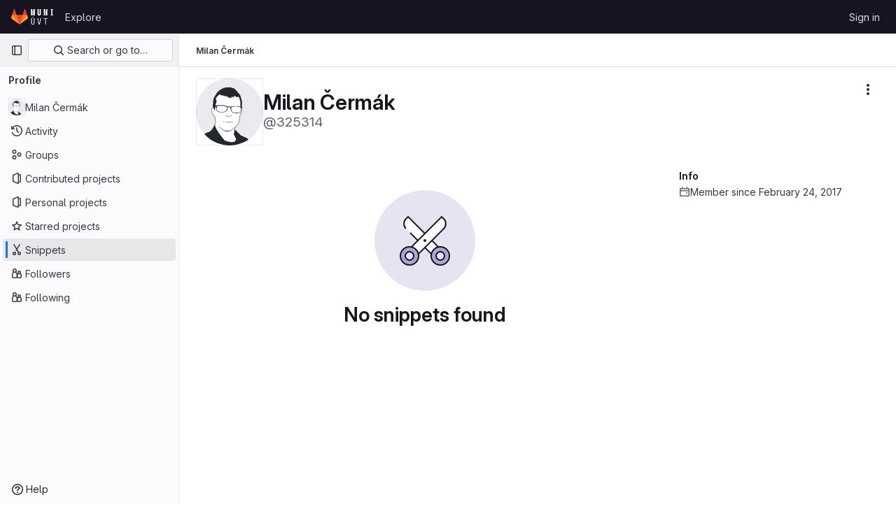

--- FILE ---
content_type: text/javascript; charset=utf-8
request_url: https://gitlab.ics.muni.cz/assets/webpack/commons-pages.admin.projects.index-pages.dashboard.groups.index-pages.dashboard.projects-pages.organ-bd1aa205.93ff255b.chunk.js
body_size: 5371
content:
(this.webpackJsonp=this.webpackJsonp||[]).push([[57],{"/pbY":function(e,t,s){"use strict";var o=s("s1D3"),r=s("Lzak"),i=s("DZUU"),n=s("bDAs"),a=s("30su"),c=s("5c3i"),l=s("/lV4"),u=s("bOix"),p=s("Mp8J"),d=s("PGZH"),m={name:"ProjectListItemDescription",i18n:{scheduledDeletion:Object(l.i)("Projects|Scheduled for deletion on %{date}")},components:{ListItemDescription:d.a,GlSprintf:a.a,GlIcon:o.a},directives:{SafeHtml:p.a},props:{project:{type:Object,required:!0}},computed:{isPendingDeletion(){return Boolean(this.project.markedForDeletionOn)},formattedDate(){return Object(u.x)(Object(u.mb)(this.project.permanentDeletionDate),c.o)},showDescription(){return this.project.descriptionHtml&&!this.project.archived}}},h=s("tBpV"),j=Object(h.a)(m,(function(){var e=this,t=e._self._c;return e.isPendingDeletion?t("div",{staticClass:"md gl-mt-2 gl-text-sm gl-text-secondary"},[t("gl-icon",{attrs:{name:"calendar"}}),e._v(" "),t("gl-sprintf",{attrs:{message:e.$options.i18n.scheduledDeletion},scopedSlots:e._u([{key:"date",fn:function(){return[e._v("\n      "+e._s(e.formattedDate)+"\n    ")]},proxy:!0}],null,!1,1835334662)})],1):e.showDescription?t("list-item-description",{attrs:{"description-html":e.project.descriptionHtml}}):e._e()}),[],!1,null,null,null).exports,g=s("FkSe"),f=s("jlnU"),v=s("ZvgQ"),b=s("COEd"),_=s("vLO8"),y={name:"ProjectListItemActions",i18n:{project:Object(l.a)("Project"),restoreErrorMessage:Object(l.i)("Projects|An error occurred restoring the project. Please refresh the page to try again.")},components:{GlLoadingIcon:g.a,ListActions:b.a},props:{project:{type:Object,required:!0}},data:()=>({actionsLoading:!1}),computed:{actions(){return{[_.c]:{href:this.project.editPath},[_.e]:{action:this.onActionRestore},[_.a]:{action:this.onActionDelete}}}},methods:{async onActionRestore(){this.actionsLoading=!0;try{await Object(v.C)(this.project.id),this.$emit("refetch"),Object(n.d)(this.project,this.$options.i18n.project)}catch(e){Object(f.createAlert)({message:this.$options.i18n.restoreErrorMessage,error:e,captureError:!0})}finally{this.actionsLoading=!1}},onActionDelete(){this.$emit("delete")}}},k=Object(h.a)(y,(function(){var e=this._self._c;return this.actionsLoading?e("gl-loading-icon",{staticClass:"gl-px-3",attrs:{size:"sm"}}):e("list-actions",{attrs:{actions:this.actions,"available-actions":this.project.availableActions}})}),[],!1,null,null,null).exports,O={name:"ProjectListItemInactiveBadge",i18n:{pendingDeletion:Object(l.a)("Pending deletion"),archived:Object(l.a)("Archived")},components:{GlBadge:r.a},props:{project:{type:Object,required:!0}},computed:{isPendingDeletion(){return Boolean(this.project.markedForDeletionOn)},inactiveBadge(){return this.isPendingDeletion?{variant:"warning",text:this.$options.i18n.pendingDeletion}:this.project.archived?{variant:"info",text:this.$options.i18n.archived}:null}}},T=Object(h.a)(O,(function(){var e=this._self._c;return this.inactiveBadge?e("gl-badge",{attrs:{variant:this.inactiveBadge.variant}},[this._v(this._s(this.inactiveBadge.text))]):this._e()}),[],!1,null,null,null).exports,C=s("HqXx"),x=s("l0QG");var P=s("SNRI"),D=s("zsvj"),L=s("MV2A"),A=s("qLpH"),I={name:"ProjectListItemDelayedDeletionModalFooter",components:{GlSprintf:a.a,GlLink:L.a},props:{project:{type:Object,required:!0}},i18n:{projectRestoreMessage:Object(l.a)("This project can be restored until %{date}. %{linkStart}Learn more%{linkEnd}.")},computed:{showRestoreMessage(){return!this.project.markedForDeletionOn}},RESTORE_HELP_PATH:Object(A.a)("user/project/working_with_projects",{anchor:"restore-a-project"})},q=Object(h.a)(I,(function(){var e=this,t=e._self._c;return e.showRestoreMessage?t("p",{staticClass:"gl-mb-0 gl-mt-3 gl-text-subtle",attrs:{"data-testid":"delayed-delete-modal-footer"}},[t("gl-sprintf",{attrs:{message:e.$options.i18n.projectRestoreMessage},scopedSlots:e._u([{key:"date",fn:function(){return[e._v(e._s(e.project.permanentDeletionDate))]},proxy:!0},{key:"link",fn:function({content:s}){return[t("gl-link",{attrs:{href:e.$options.RESTORE_HELP_PATH}},[e._v(e._s(s))])]}}],null,!1,4267448700)})],1):e._e()}),[],!1,null,null,null).exports,$=s("QmxP"),S=s("iM2x"),w=s("ZKGg"),M=s("iJII"),R=s("K6AW"),B={i18n:{stars:Object(l.a)("Stars"),forks:Object(l.a)("Forks"),issues:Object(l.a)("Issues"),mergeRequests:Object(l.a)("Merge requests"),topics:Object(l.a)("Topics"),topicsPopoverTargetText:Object(l.a)("+ %{count} more"),moreTopics:Object(l.a)("More topics"),project:Object(l.a)("Project"),deleteErrorMessage:Object(l.i)("Projects|An error occurred deleting the project. Please refresh the page to try again."),ciCatalogBadge:Object(l.i)("CiCatalog|CI/CD Catalog project")},components:{GlIcon:o.a,GlBadge:r.a,GlTooltip:i.a,ListItem:w.a,ListItemStat:M.a,DeleteModal:D.a,ProjectListItemDescription:j,ProjectListItemActions:k,ProjectListItemInactiveBadge:T,CiIcon:S.a,TopicBadges:R.a,ProjectListItemDelayedDeletionModalFooter:q},props:{project:{type:Object,required:!0},showProjectIcon:{type:Boolean,required:!1,default:!1},listItemClass:{type:[String,Array,Object],required:!1,default:""},timestampType:{type:String,required:!1,default:$.b,validator:e=>$.a.includes(e)}},data:()=>({isDeleteModalVisible:!1,isDeleteLoading:!1}),computed:{visibility(){return this.project.visibility},visibilityIcon(){return C.p[this.visibility]},visibilityTooltip(){return C.f[this.visibility]},visibilityTooltipTarget(){var e;return null===(e=this.$refs)||void 0===e||null===(e=e.visibilityIcon)||void 0===e?void 0:e.$el},accessLevel(){var e;return null===(e=this.project.accessLevel)||void 0===e?void 0:e.integerValue},accessLevelLabel(){return x.d[this.accessLevel]},shouldShowAccessLevel(){return void 0!==this.accessLevel&&this.accessLevel!==x.f},starsHref(){return this.project.relativeWebUrl+"/-/starrers"},mergeRequestsHref(){return this.project.relativeWebUrl+"/-/merge_requests"},forksHref(){return this.project.relativeWebUrl+"/-/forks"},issuesHref(){return this.project.relativeWebUrl+"/-/issues"},isMergeRequestsEnabled(){var e;return"enabled"===(null===(e=this.project.mergeRequestsAccessLevel)||void 0===e?void 0:e.toLowerCase())&&void 0!==this.project.openMergeRequestsCount},isForkingEnabled(){var e;return"enabled"===(null===(e=this.project.forkingAccessLevel)||void 0===e?void 0:e.toLowerCase())&&void 0!==this.project.forksCount},isIssuesEnabled(){var e;return"enabled"===(null===(e=this.project.issuesAccessLevel)||void 0===e?void 0:e.toLowerCase())&&void 0!==this.project.openIssuesCount},hasTopics(){return this.project.topics.length},starCount(){return Object(P.j)(this.project.starCount)},openMergeRequestsCount(){return this.isMergeRequestsEnabled?Object(P.j)(this.project.openMergeRequestsCount):null},forksCount(){return this.isForkingEnabled?Object(P.j)(this.project.forksCount):null},openIssuesCount(){return this.isIssuesEnabled?Object(P.j)(this.project.openIssuesCount):null},hasActions(){var e;return null===(e=this.project.availableActions)||void 0===e?void 0:e.length},hasActionDelete(){var e;return null===(e=this.project.availableActions)||void 0===e?void 0:e.includes(_.a)},pipelineStatus(){var e;return null===(e=this.project.pipeline)||void 0===e?void 0:e.detailedStatus},dataTestid(){return"projects-list-item-"+this.project.id},starA11yText(){return Object(l.j)(Object(l.h)("%{project} has %{number} star","%{project} has %{number} stars",this.project.starCount),{project:this.project.avatarLabel,number:this.starCount})},forkA11yText(){return Object(l.j)(Object(l.h)("%{project} has %{number} fork","%{project} has %{number} forks",this.project.forksCount),{project:this.project.avatarLabel,number:this.forksCount})},mrA11yText(){return Object(l.j)(Object(l.h)("%{project} has %{number} open merge request","%{project} has %{number} open merge requests",this.project.openMergeRequestsCount),{project:this.project.avatarLabel,number:this.openMergeRequestsCount})},openIssueA11yText(){return Object(l.j)(Object(l.h)("%{project} has %{number} open issue","%{project} has %{number} open issues",this.project.openIssuesCount),{project:this.project.avatarLabel,number:this.openIssuesCount})}},methods:{onActionDelete(){this.isDeleteModalVisible=!0},async onDeleteModalPrimary(){this.isDeleteLoading=!0;try{await Object(v.c)(this.project.id,Object(n.b)(this.project)),this.$emit("refetch"),Object(n.c)(this.project,this.$options.i18n.project)}catch(e){Object(f.createAlert)({message:this.$options.i18n.deleteErrorMessage,error:e,captureError:!0})}finally{this.isDeleteLoading=!1}},onVisibilityTooltipShown(){this.$emit("hover-visibility",this.visibility)},onTopicClick(){this.$emit("click-topic")}}},E=Object(h.a)(B,(function(){var e=this,t=e._self._c;return t("list-item",{attrs:{resource:e.project,"show-icon":e.showProjectIcon,"icon-name":"project","list-item-class":e.listItemClass,"timestamp-type":e.timestampType,"data-testid":e.dataTestid,"content-testid":"project-content"},on:{"click-avatar":function(t){return e.$emit("click-avatar")}},scopedSlots:e._u([{key:"avatar-meta",fn:function(){return[e.visibility?[t("gl-icon",{ref:"visibilityIcon",attrs:{name:e.visibilityIcon,variant:"subtle"}}),e._v(" "),t("gl-tooltip",{attrs:{target:function(){return e.visibilityTooltipTarget}},on:{shown:e.onVisibilityTooltipShown}},[e._v(e._s(e.visibilityTooltip))])]:e._e(),e._v(" "),e.project.isCatalogResource?t("gl-badge",{attrs:{icon:"catalog-checkmark",variant:"info","data-testid":"ci-catalog-badge",href:e.project.exploreCatalogPath}},[e._v(e._s(e.$options.i18n.ciCatalogBadge))]):e._e(),e._v(" "),e.shouldShowAccessLevel?t("gl-badge",{staticClass:"gl-block",attrs:{"data-testid":"user-access-role"}},[e._v(e._s(e.accessLevelLabel))]):e._e()]},proxy:!0},{key:"avatar-default",fn:function(){return[t("project-list-item-description",{attrs:{project:e.project}}),e._v(" "),e.hasTopics?t("topic-badges",{staticClass:"gl-mt-3",attrs:{topics:e.project.topics,"data-testid":"project-topics"},on:{click:e.onTopicClick}}):e._e()]},proxy:!0},{key:"stats",fn:function(){return[e.pipelineStatus?t("ci-icon",{attrs:{status:e.pipelineStatus}}):e._e(),e._v(" "),t("project-list-item-inactive-badge",{attrs:{project:e.project}}),e._v(" "),t("list-item-stat",{attrs:{href:e.starsHref,"tooltip-text":e.$options.i18n.stars,"a11y-text":e.starA11yText,"icon-name":"star-o",stat:e.starCount,"data-testid":"stars-btn"},on:{hover:function(t){return e.$emit("hover-stat","stars-count")},click:function(t){return e.$emit("click-stat","stars-count")}}}),e._v(" "),e.isForkingEnabled?t("list-item-stat",{attrs:{href:e.forksHref,"tooltip-text":e.$options.i18n.forks,"a11y-text":e.forkA11yText,"icon-name":"fork",stat:e.forksCount,"data-testid":"forks-btn"},on:{hover:function(t){return e.$emit("hover-stat","forks-count")},click:function(t){return e.$emit("click-stat","forks-count")}}}):e._e(),e._v(" "),e.isMergeRequestsEnabled?t("list-item-stat",{attrs:{href:e.mergeRequestsHref,"tooltip-text":e.$options.i18n.mergeRequests,"a11y-text":e.mrA11yText,"icon-name":"merge-request",stat:e.openMergeRequestsCount,"data-testid":"mrs-btn"},on:{hover:function(t){return e.$emit("hover-stat","mrs-count")},click:function(t){return e.$emit("click-stat","mrs-count")}}}):e._e(),e._v(" "),e.isIssuesEnabled?t("list-item-stat",{attrs:{href:e.issuesHref,"tooltip-text":e.$options.i18n.issues,"a11y-text":e.openIssueA11yText,"icon-name":"issues",stat:e.openIssuesCount,"data-testid":"issues-btn"},on:{hover:function(t){return e.$emit("hover-stat","issues-count")},click:function(t){return e.$emit("click-stat","issues-count")}}}):e._e()]},proxy:!0},e.hasActions?{key:"actions",fn:function(){return[t("project-list-item-actions",{attrs:{project:e.project},on:{refetch:function(t){return e.$emit("refetch")},delete:e.onActionDelete}})]},proxy:!0}:null,{key:"footer",fn:function(){return[e.hasActionDelete?t("delete-modal",{attrs:{"confirm-phrase":e.project.fullPath,"name-with-namespace":e.project.nameWithNamespace,"is-fork":e.project.isForked,"confirm-loading":e.isDeleteLoading,"merge-requests-count":e.openMergeRequestsCount,"issues-count":e.openIssuesCount,"forks-count":e.forksCount,"stars-count":e.starCount},on:{primary:e.onDeleteModalPrimary},scopedSlots:e._u([{key:"modal-footer",fn:function(){return[t("project-list-item-delayed-deletion-modal-footer",{attrs:{project:e.project}})]},proxy:!0}],null,!1,1544885323),model:{value:e.isDeleteModalVisible,callback:function(t){e.isDeleteModalVisible=t},expression:"isDeleteModalVisible"}}):e._e()]},proxy:!0}],null,!0)})}),[],!1,null,null,null);t.a=E.exports},K6AW:function(e,t,s){"use strict";var o=s("Lzak"),r=s("A7K0"),i=s("lHJB"),n=s("o4PY"),a=s.n(n),c=s("3twG"),l=s("/lV4"),u=s("0AwG");var p={name:"TopicBadges",i18n:{topics:Object(l.i)("Topics|Topics"),topicsPopoverTargetText:Object(l.i)("Topics|+%{count} more"),moreTopics:Object(l.i)("Topics|More topics")},components:{GlBadge:o.a,GlPopover:r.a},directives:{GlTooltip:i.a},props:{showLabel:{type:Boolean,required:!1,default:!0},topics:{type:Array,required:!0}},data:()=>({topicsPopoverTarget:a()("project-topics-popover-")}),computed:{visibleTopics(){return this.topics.slice(0,3)},collapsedTopics(){return this.topics.slice(3)},popoverText(){return Object(l.j)(Object(l.i)("Topics|+%{count} more"),{count:this.collapsedTopics.length})}},methods:{topicPath(e){const t="/explore/projects/topics/"+encodeURIComponent(e);return Object(c.z)(gon.relative_url_root||"",t)},topicTitle:e=>Object(u.C)(e,15),topicTooltipTitle(e){return e!==this.topicTitle(e)?e:null}}},d=s("tBpV"),m=Object(d.a)(p,(function(){var e=this,t=e._self._c;return e.topics.length?t("div",{staticClass:"gl-inline-flex gl-flex-wrap gl-items-center gl-gap-3 gl-text-sm gl-text-subtle"},[e.showLabel?t("span",[e._v(e._s(e.$options.i18n.topics)+":")]):e._e(),e._v(" "),e._l(e.visibleTopics,(function(s){return t("div",{key:s},[t("gl-badge",{directives:[{name:"gl-tooltip",rawName:"v-gl-tooltip",value:e.topicTooltipTitle(s),expression:"topicTooltipTitle(topic)"}],attrs:{href:e.topicPath(s)},on:{click:function(t){return e.$emit("click",s)}}},[e._v("\n      "+e._s(e.topicTitle(s))+"\n    ")])],1)})),e._v(" "),e.collapsedTopics.length?[t("div",{attrs:{id:e.topicsPopoverTarget,role:"button",tabindex:"0","data-testid":"more-topics-label"}},[e._v("\n      "+e._s(e.popoverText)+"\n    ")]),e._v(" "),t("gl-popover",{attrs:{target:e.topicsPopoverTarget,title:e.$options.i18n.moreTopics}},[t("div",{staticClass:"gl-flex gl-flex-wrap gl-gap-3"},e._l(e.collapsedTopics,(function(s){return t("gl-badge",{directives:[{name:"gl-tooltip",rawName:"v-gl-tooltip",value:e.topicTooltipTitle(s),expression:"topicTooltipTitle(topic)"}],key:s,attrs:{href:e.topicPath(s)},on:{click:function(t){return e.$emit("click",s)}}},[e._v("\n          "+e._s(e.topicTitle(s))+"\n        ")])})),1)])]:e._e()],2):e._e()}),[],!1,null,null,null);t.a=m.exports},bDAs:function(e,t,s){"use strict";s.d(t,"a",(function(){return n})),s.d(t,"d",(function(){return a})),s.d(t,"c",(function(){return c})),s.d(t,"b",(function(){return l}));s("v2fZ");var o=s("vLO8"),r=s("udiD"),i=s("/lV4");const n=function({userPermissions:e,markedForDeletionOn:t}){const s=[];return e.viewEditPage&&s.push(o.c),e.removeProject&&t&&s.push(o.e),e.removeProject&&s.push(o.a),s},a=function(e){Object(r.default)(Object(i.j)(Object(i.a)("Project '%{project_name}' has been successfully restored."),{project_name:e.nameWithNamespace}))},c=function(e){e.markedForDeletionOn?Object(r.default)(Object(i.j)(Object(i.a)("Project '%{project_name}' is being deleted."),{project_name:e.nameWithNamespace})):Object(r.default)(Object(i.j)(Object(i.a)("Project '%{project_name}' will be deleted on %{date}."),{project_name:e.nameWithNamespace,date:e.permanentDeletionDate}))},l=function(e){return e.markedForDeletionOn?{permanently_remove:!0,full_path:e.fullPath}:{}}},zsvj:function(e,t,s){"use strict";var o=s("1cpz"),r=s("dsWN"),i=s("30su"),n=s("PrLL"),a=s("o4PY"),c=s.n(a),l=s("/lV4"),u={i18n:{deleteProject:Object(l.a)("Delete project"),title:Object(l.a)("Are you absolutely sure?"),confirmText:Object(l.a)("Enter the following to confirm:"),isForkAlertTitle:Object(l.a)("You are about to delete this forked project containing:"),isNotForkAlertTitle:Object(l.a)("You are about to delete this project containing:"),isForkAlertBody:Object(l.a)("This process deletes the project repository and all related resources."),isNotForkAlertBody:Object(l.a)("This project is %{strongStart}NOT%{strongEnd} a fork. This process deletes the project repository and all related resources."),isNotForkMessage:Object(l.a)("This project is %{strongStart}NOT%{strongEnd} a fork, and has the following:")},components:{GlModal:o.a,GlAlert:r.a,GlSprintf:i.a,GlFormInput:n.a},model:{prop:"visible",event:"change"},props:{visible:{type:Boolean,required:!0},confirmPhrase:{type:String,required:!0},nameWithNamespace:{type:String,required:!0},isFork:{type:Boolean,required:!0},confirmLoading:{type:Boolean,required:!1,default:!1},issuesCount:{type:[Number,String],required:!1,default:null},mergeRequestsCount:{type:[Number,String],required:!1,default:null},forksCount:{type:[Number,String],required:!1,default:null},starsCount:{type:[Number,String],required:!1,default:null}},data:()=>({userInput:null,modalId:c()("delete-project-modal-")}),computed:{confirmDisabled(){return this.userInput!==this.confirmPhrase},modalActionProps(){return{primary:{text:Object(l.a)("Yes, delete project"),attributes:{variant:"danger",disabled:this.confirmDisabled,loading:this.confirmLoading,"data-testid":"confirm-delete-button"}},cancel:{text:Object(l.a)("Cancel, keep project")}}},ariaLabel(){return Object(l.j)(Object(l.i)("Projects|Delete %{nameWithNamespace}"),{nameWithNamespace:this.nameWithNamespace})}},watch:{confirmLoading(e,t){!e&&t&&this.$emit("change",!1)}}},p=s("tBpV"),d=Object(p.a)(u,(function(){var e=this,t=e._self._c;return t("gl-modal",{attrs:{visible:e.visible,"modal-id":e.modalId,"footer-class":"gl-bg-subtle gl-p-5","title-class":"gl-text-danger","action-primary":e.modalActionProps.primary,"action-cancel":e.modalActionProps.cancel,"aria-label":e.ariaLabel},on:{primary:function(t){return t.preventDefault(),e.$emit("primary")},change:function(t){return e.$emit("change",t)}},scopedSlots:e._u([{key:"modal-title",fn:function(){return[e._v(e._s(e.$options.i18n.title))]},proxy:!0}])},[e._v(" "),t("div",[t("gl-alert",{staticClass:"gl-mb-5",attrs:{variant:"danger",dismissible:!1}},[e.isFork?t("h4",{staticClass:"gl-alert-title"},[e._v("\n        "+e._s(e.$options.i18n.isForkAlertTitle)+"\n      ")]):t("h4",{staticClass:"gl-alert-title"},[e._v("\n        "+e._s(e.$options.i18n.isNotForkAlertTitle)+"\n      ")]),e._v(" "),t("ul",[null!==e.issuesCount?t("li",[t("gl-sprintf",{attrs:{message:e.n__("%d issue","%d issues",e.issuesCount)},scopedSlots:e._u([{key:"issuesCount",fn:function(){return[e._v(e._s(e.issuesCount))]},proxy:!0}],null,!1,974083504)})],1):e._e(),e._v(" "),null!==e.mergeRequestsCount?t("li",[t("gl-sprintf",{attrs:{message:e.n__("%d merge requests","%d merge requests",e.mergeRequestsCount)},scopedSlots:e._u([{key:"mergeRequestsCount",fn:function(){return[e._v(e._s(e.mergeRequestsCount))]},proxy:!0}],null,!1,1682082960)})],1):e._e(),e._v(" "),null!==e.forksCount?t("li",[t("gl-sprintf",{attrs:{message:e.n__("%d fork","%d forks",e.forksCount)},scopedSlots:e._u([{key:"forksCount",fn:function(){return[e._v(e._s(e.forksCount))]},proxy:!0}],null,!1,1205719312)})],1):e._e(),e._v(" "),null!==e.starsCount?t("li",[t("gl-sprintf",{attrs:{message:e.n__("%d star","%d stars",e.starsCount)},scopedSlots:e._u([{key:"starsCount",fn:function(){return[e._v(e._s(e.starsCount))]},proxy:!0}],null,!1,3725732496)})],1):e._e()]),e._v(" "),e.isFork?t("gl-sprintf",{attrs:{message:e.$options.i18n.isForkAlertBody}}):t("gl-sprintf",{attrs:{message:e.$options.i18n.isNotForkAlertBody},scopedSlots:e._u([{key:"strong",fn:function({content:s}){return[t("strong",[e._v(e._s(s))])]}}])})],1),e._v(" "),t("p",{staticClass:"gl-mb-1"},[e._v(e._s(e.$options.i18n.confirmText))]),e._v(" "),t("p",[t("code",{staticClass:"gl-whitespace-pre-wrap"},[e._v(e._s(e.confirmPhrase))])]),e._v(" "),t("gl-form-input",{attrs:{id:"confirm_name_input",name:"confirm_name_input",type:"text","data-testid":"confirm-name-field"},model:{value:e.userInput,callback:function(t){e.userInput=t},expression:"userInput"}}),e._v(" "),e._t("modal-footer")],2)])}),[],!1,null,null,null);t.a=d.exports}}]);
//# sourceMappingURL=commons-pages.admin.projects.index-pages.dashboard.groups.index-pages.dashboard.projects-pages.organ-bd1aa205.93ff255b.chunk.js.map

--- FILE ---
content_type: text/javascript; charset=utf-8
request_url: https://gitlab.ics.muni.cz/assets/webpack/pages.users.a995b4b1.chunk.js
body_size: 36
content:
(this.webpackJsonp=this.webpackJsonp||[]).push([[1165],{351:function(p,s,i){i("HVBj"),p.exports=i("W9i/")}},[[351,1,0,4,50,57,113,139]]]);
//# sourceMappingURL=pages.users.a995b4b1.chunk.js.map

--- FILE ---
content_type: text/javascript; charset=utf-8
request_url: https://gitlab.ics.muni.cz/assets/webpack/commons-pages.admin.groups.index-pages.admin.projects.index-pages.dashboard.groups.index-pages.dashb-eaa41f5a.143cac5e.chunk.js
body_size: 17480
content:
(this.webpackJsonp=this.webpackJsonp||[]).push([[50,358,1196,1349,1379],{"3CjL":function(t,e,i){var s=i("6+df"),n=i("3ftC");t.exports=function(t,e,i){return void 0===i&&(i=e,e=void 0),void 0!==i&&(i=(i=n(i))==i?i:0),void 0!==e&&(e=(e=n(e))==e?e:0),s(n(t),e,i)}},"6+df":function(t,e){t.exports=function(t,e,i){return t==t&&(void 0!==i&&(t=t<=i?t:i),void 0!==e&&(t=t>=e?t:e)),t}},"7z1+":function(t,e,i){"use strict";i.d(e,"a",(function(){return g})),i.d(e,"b",(function(){return d})),i.d(e,"c",(function(){return c})),i.d(e,"d",(function(){return u}));var s=i("ewH8"),n=i("KFC0"),o=i.n(n),r=i("lx39"),a=i.n(r),l=i("BglX");const c=t=>Boolean(t)&&(t=>{var e;return(null==t||null===(e=t.text)||void 0===e?void 0:e.length)>0&&!Array.isArray(null==t?void 0:t.items)})(t),d=t=>Boolean(t)&&Array.isArray(t.items)&&Boolean(t.items.length)&&t.items.every(c),u=t=>t.every(c)||t.every(d),h=t=>{const e=t();if(!Array.isArray(e))return!1;const i=e.filter(t=>t.tag);return i.length&&i.every(t=>(t=>{var e,i;return Boolean(t)&&(i=(null===(e=t.componentOptions)||void 0===e?void 0:e.tag)||t.tag,["gl-disclosure-dropdown-group","gl-disclosure-dropdown-item","li"].includes(i))})(t))},p=t=>{const e=t(),i=e.find(t=>Array.isArray(t.children)&&t.children.length);return(i?i.children:e).filter(t=>!a()(t.text)||t.text.trim().length>0).every(t=>(t=>{var e;return[l.c,l.b].includes(null===(e=t.type)||void 0===e?void 0:e.name)||"li"===t.type})(t))},g=t=>!!o()(t)&&(s.default.version.startsWith("3")?p(t):h(t))},BglX:function(t,e,i){"use strict";i.d(e,"a",(function(){return o})),i.d(e,"b",(function(){return n})),i.d(e,"c",(function(){return s}));const s="GlDisclosureDropdownItem",n="GlDisclosureDropdownGroup",o={top:"top",bottom:"bottom"}},Bo17:function(t,e,i){"use strict";i.d(e,"a",(function(){return y}));var s=i("3CjL"),n=i.n(s),o=i("o4PY"),r=i.n(o),a=i("Qog8"),l=i("V5u/"),c=i("XBTk"),d=i("qaCH"),u=i("XiQx"),h=i("fSQg"),p=i("7z1+"),g=i("Pyw5"),m=i.n(g);const f="."+d.a,b="."+u.a;const v={name:"GlDisclosureDropdown",events:{GL_DROPDOWN_SHOWN:l.i,GL_DROPDOWN_HIDDEN:l.h,GL_DROPDOWN_BEFORE_CLOSE:l.e,GL_DROPDOWN_FOCUS_CONTENT:l.g},components:{GlBaseDropdown:d.b,GlDisclosureDropdownItem:u.b,GlDisclosureDropdownGroup:h.a},props:{items:{type:Array,required:!1,default:()=>[],validator:p.d},toggleText:{type:String,required:!1,default:""},textSrOnly:{type:Boolean,required:!1,default:!1},category:{type:String,required:!1,default:c.o.primary,validator:t=>t in c.o},variant:{type:String,required:!1,default:c.y.default,validator:t=>t in c.y},size:{type:String,required:!1,default:"medium",validator:t=>t in c.p},icon:{type:String,required:!1,default:""},disabled:{type:Boolean,required:!1,default:!1},loading:{type:Boolean,required:!1,default:!1},toggleId:{type:String,required:!1,default:()=>r()("dropdown-toggle-btn-")},toggleClass:{type:[String,Array,Object],required:!1,default:null},noCaret:{type:Boolean,required:!1,default:!1},placement:{type:String,required:!1,default:"bottom-start",validator:t=>Object.keys(c.x).includes(t)},toggleAriaLabelledBy:{type:String,required:!1,default:null},listAriaLabelledBy:{type:String,required:!1,default:null},block:{type:Boolean,required:!1,default:!1},dropdownOffset:{type:[Number,Object],required:!1,default:void 0},fluidWidth:{type:Boolean,required:!1,default:!1},autoClose:{type:Boolean,required:!1,default:!0},positioningStrategy:{type:String,required:!1,default:l.l,validator:t=>[l.l,l.m].includes(t)},startOpened:{type:Boolean,required:!1,default:!1}},data:()=>({disclosureId:r()("disclosure-"),nextFocusedItemIndex:null}),computed:{disclosureTag(){var t;return null!==(t=this.items)&&void 0!==t&&t.length||Object(p.a)(this.$scopedSlots.default||this.$slots.default)?"ul":"div"},hasCustomToggle(){return Boolean(this.$scopedSlots.toggle)}},mounted(){this.startOpened&&this.open()},methods:{open(){this.$refs.baseDropdown.open()},close(){this.$refs.baseDropdown.close()},onShow(){this.$emit(l.i)},onBeforeClose(t){this.$emit(l.e,t)},onHide(){this.$emit(l.h),this.nextFocusedItemIndex=null},onKeydown(t){const{code:e}=t,i=this.getFocusableListItemElements();if(i.length<1)return;let s=!0;e===l.j?this.focusItem(0,i):e===l.c?this.focusItem(i.length-1,i):e===l.b?this.focusNextItem(t,i,-1):e===l.a?this.focusNextItem(t,i,1):e===l.d||e===l.n?this.handleAutoClose(t):s=!1,s&&Object(a.k)(t)},getFocusableListItemElements(){var t;const e=null===(t=this.$refs.content)||void 0===t?void 0:t.querySelectorAll(b);return Object(a.c)(Array.from(e||[]))},focusNextItem(t,e,i){const{target:s}=t,o=e.indexOf(s),r=n()(o+i,0,e.length-1);this.focusItem(r,e)},focusItem(t,e){var i;this.nextFocusedItemIndex=t,null===(i=e[t])||void 0===i||i.focus()},closeAndFocus(){this.$refs.baseDropdown.closeAndFocus()},handleAction(t){window.requestAnimationFrame(()=>{this.$emit("action",t)})},handleAutoClose(t){this.autoClose&&t.target.closest(b)&&t.target.closest(f)===this.$refs.baseDropdown.$el&&this.closeAndFocus()},uniqueItemId:()=>r()("disclosure-item-"),isItem:p.c},GL_DROPDOWN_CONTENTS_CLASS:l.f};const y=m()({render:function(){var t=this,e=t.$createElement,i=t._self._c||e;return i("gl-base-dropdown",{ref:"baseDropdown",staticClass:"gl-disclosure-dropdown",attrs:{"aria-labelledby":t.toggleAriaLabelledBy,"arrow-element":t.$refs.disclosureArrow,"toggle-id":t.toggleId,"toggle-text":t.toggleText,"toggle-class":t.toggleClass,"text-sr-only":t.textSrOnly,category:t.category,variant:t.variant,size:t.size,icon:t.icon,disabled:t.disabled,loading:t.loading,"no-caret":t.noCaret,placement:t.placement,block:t.block,offset:t.dropdownOffset,"fluid-width":t.fluidWidth,"positioning-strategy":t.positioningStrategy},on:t._d({},[t.$options.events.GL_DROPDOWN_SHOWN,t.onShow,t.$options.events.GL_DROPDOWN_HIDDEN,t.onHide,t.$options.events.GL_DROPDOWN_BEFORE_CLOSE,t.onBeforeClose,t.$options.events.GL_DROPDOWN_FOCUS_CONTENT,t.onKeydown]),scopedSlots:t._u([t.hasCustomToggle?{key:"toggle",fn:function(){return[t._t("toggle")]},proxy:!0}:null],null,!0)},[t._v(" "),t._t("header"),t._v(" "),i(t.disclosureTag,{ref:"content",tag:"component",class:t.$options.GL_DROPDOWN_CONTENTS_CLASS,attrs:{id:t.disclosureId,"aria-labelledby":t.listAriaLabelledBy||t.toggleId,"data-testid":"disclosure-content",tabindex:"-1"},on:{keydown:t.onKeydown,click:t.handleAutoClose}},[t._t("default",(function(){return[t._l(t.items,(function(e,s){return[t.isItem(e)?[i("gl-disclosure-dropdown-item",{key:t.uniqueItemId(),attrs:{item:e},on:{action:t.handleAction},scopedSlots:t._u(["list-item"in t.$scopedSlots?{key:"list-item",fn:function(){return[t._t("list-item",null,{item:e})]},proxy:!0}:null],null,!0)})]:[i("gl-disclosure-dropdown-group",{key:e.name,attrs:{bordered:0!==s,group:e},on:{action:t.handleAction},scopedSlots:t._u([t.$scopedSlots["group-label"]?{key:"group-label",fn:function(){return[t._t("group-label",null,{group:e})]},proxy:!0}:null,t.$scopedSlots["list-item"]?{key:"default",fn:function(){return t._l(e.items,(function(e){return i("gl-disclosure-dropdown-item",{key:t.uniqueItemId(),attrs:{item:e},on:{action:t.handleAction},scopedSlots:t._u([{key:"list-item",fn:function(){return[t._t("list-item",null,{item:e})]},proxy:!0}],null,!0)})}))},proxy:!0}:null],null,!0)})]]}))]}))],2),t._v(" "),t._t("footer")],2)},staticRenderFns:[]},void 0,v,void 0,!1,void 0,!1,void 0,void 0,void 0)},COEd:function(t,e,i){"use strict";i("RFHG"),i("z6RN"),i("xuo1");var s=i("Bo17"),n=i("/lV4"),o=i("vLO8"),r={name:"ListActions",i18n:{actions:Object(n.a)("Actions")},components:{GlDisclosureDropdown:s.a},props:{actions:{type:Object,required:!0},availableActions:{type:Array,required:!0}},computed:{items(){var t=this;return this.availableActions.reduce((function(e,i){return[...e,{...o.f[i],...t.actions[i]}]}),[])}}},a=i("tBpV"),l=Object(a.a)(r,(function(){return(0,this._self._c)("gl-disclosure-dropdown",{attrs:{items:this.items,icon:"ellipsis_v","no-caret":"","toggle-text":this.$options.i18n.actions,"text-sr-only":"",placement:"bottom-end",category:"tertiary"}})}),[],!1,null,null,null);e.a=l.exports},"Fsq/":function(t,e,i){"use strict";var s=i("lHJB"),n=i("MV2A"),o=i("A5dm"),r=i("bOix"),a=i("5QKO"),l={directives:{GlTooltip:s.a},components:{GlLink:n.a,GlTruncate:o.a},mixins:[a.a],props:{time:{type:[String,Number,Date],required:!0},tooltipPlacement:{type:String,required:!1,default:"top"},cssClass:{type:String,required:!1,default:""},dateTimeFormat:{type:String,required:!1,default:r.c,validator:function(t){return r.b.includes(t)}},enableTruncation:{type:Boolean,required:!1,default:!1},showDateWhenOverAYear:{type:Boolean,required:!1,default:!0},href:{type:String,required:!1,default:""}},computed:{timeAgo(){return this.timeFormatted(this.time,this.dateTimeFormat,{showDateWhenOverAYear:this.showDateWhenOverAYear})},tooltipText(){return this.enableTruncation?void 0:this.tooltipTitle(this.time)}}},c=i("tBpV"),d=Object(c.a)(l,(function(){var t=this,e=t._self._c;return t.href?e("gl-link",{directives:[{name:"gl-tooltip",rawName:"v-gl-tooltip.viewport",value:{placement:t.tooltipPlacement},expression:"{ placement: tooltipPlacement }",modifiers:{viewport:!0}}],attrs:{href:t.href,title:t.tooltipText,"aria-label":t.tooltipText},on:{click:function(e){return t.$emit("click",e)}}},[e("time",{class:t.cssClass,attrs:{datetime:t.time}},[t._t("default",(function(){return[t.enableTruncation?[e("gl-truncate",{attrs:{text:t.timeAgo,"with-tooltip":""}})]:[t._v(t._s(t.timeAgo))]]}),{timeAgo:t.timeAgo})],2)]):e("time",{directives:[{name:"gl-tooltip",rawName:"v-gl-tooltip.viewport",value:{placement:t.tooltipPlacement},expression:"{ placement: tooltipPlacement }",modifiers:{viewport:!0}}],class:t.cssClass,attrs:{tabindex:"0",title:t.tooltipText,"aria-label":t.tooltipText,datetime:t.time}},[t._t("default",(function(){return[t.enableTruncation?[e("gl-truncate",{attrs:{text:t.timeAgo,"with-tooltip":""}})]:[t._v(t._s(t.timeAgo))]]}),{timeAgo:t.timeAgo})],2)}),[],!1,null,null,null);e.a=d.exports},HqXx:function(t,e,i){"use strict";i.d(e,"m",(function(){return n})),i.d(e,"j",(function(){return o})),i.d(e,"o",(function(){return r})),i.d(e,"l",(function(){return a})),i.d(e,"i",(function(){return l})),i.d(e,"n",(function(){return c})),i.d(e,"h",(function(){return d})),i.d(e,"g",(function(){return u})),i.d(e,"b",(function(){return h})),i.d(e,"f",(function(){return p})),i.d(e,"d",(function(){return g})),i.d(e,"e",(function(){return m})),i.d(e,"a",(function(){return f})),i.d(e,"c",(function(){return b})),i.d(e,"k",(function(){return v})),i.d(e,"p",(function(){return y}));var s=i("/lV4");const n="private",o="internal",r="public",a=0,l=10,c=20,d={[n]:a,[o]:l,[r]:c},u={[a]:n,[l]:o,[c]:r},h={[r]:Object(s.a)("Public - The group and any public projects can be viewed without any authentication."),[o]:Object(s.a)("Internal - The group and any internal projects can be viewed by any logged in user except external users."),[n]:Object(s.a)("Private - The group and its projects can only be viewed by members.")},p={[r]:Object(s.a)("Public - The project can be accessed without any authentication."),[o]:Object(s.a)("Internal - The project can be accessed by any logged in user except external users."),[n]:Object(s.a)("Private - Project access must be granted explicitly to each user. If this project is part of a group, access will be granted to members of the group.")},g={[r]:Object(s.i)("Organization|Public - The organization can be accessed without any authentication."),[o]:Object(s.i)("Organization|Internal - The organization can be accessed by any signed in user except external users."),[n]:Object(s.i)("Organization|Private - The organization can only be viewed by members.")},m={[r]:Object(s.i)("VisibilityLevel|Project access must be granted explicitly to each user. If this project is part of a group, access is granted to members of the group."),[o]:Object(s.i)("VisibilityLevel|The project can be accessed by any logged in user except external users."),[n]:Object(s.i)("VisibilityLevel|The project can be accessed without any authentication.")},f={[r]:Object(s.i)("VisibilityLevel|The group and any public projects can be viewed without any authentication."),[o]:Object(s.i)("VisibilityLevel|The group and any internal projects can be viewed by any logged in user except external users."),[n]:Object(s.i)("VisibilityLevel|The group and its projects can only be viewed by members.")},b={[r]:Object(s.i)("Organization|Accessible without any authentication."),[o]:Object(s.i)("Organization|Accessible by any signed in user except external users."),[n]:Object(s.i)("Organization|Only accessible by organization members.")},v={[r]:Object(s.i)("VisibilityLevel|Public"),[o]:Object(s.i)("VisibilityLevel|Internal"),[n]:Object(s.i)("VisibilityLevel|Private")},y={[r]:"earth",[o]:"shield",[n]:"lock"}},KnFb:function(t,e,i){"use strict";i.d(e,"a",(function(){return l}));const s=new Map,n=new Set;let o=null;const r=t=>{s.forEach((e,i)=>{let{callback:s,eventTypes:n}=e;const r="click"===t.type&&o||t;if(!i.contains(r.target)&&n.includes(t.type))try{s(t)}catch(t){0}}),"click"===t.type&&(o=null)},a=t=>{o=t};const l={bind:(t,e)=>{const{callback:i,eventTypes:l}=function(t){let{arg:e,value:i,modifiers:s}=t;const n=Object.keys(s);return{callback:i,eventTypes:n.length>0?n:["click"]}}(e);s.has(t)||(s.set(t,{callback:i,eventTypes:l}),(t=>{t.forEach(t=>{n.has(t)||("click"===t&&document.addEventListener("mousedown",a),document.addEventListener(t,r,{capture:!0}),n.add(t))}),o=null})(l))},unbind:t=>{const e=s.get(t);var i;e&&(s.delete(t),(i=e.eventTypes).forEach(t=>{n.has(t)&&[...s.values()].every(e=>{let{eventTypes:i}=e;return!i.includes(t)})&&(document.removeEventListener(t,r),n.delete(t))}),i.includes("click")&&!n.has("click")&&document.removeEventListener("mousedown",a))}}},PGZH:function(t,e,i){"use strict";var s=i("fFBe"),n=i("/lV4"),o=i("Mp8J"),r={i18n:{showMore:Object(n.a)("Show more"),showLess:Object(n.a)("Show less")},truncateTextToggleButtonProps:{class:"!gl-text-sm"},components:{GlTruncateText:s.a},directives:{SafeHtml:o.a},props:{descriptionHtml:{type:String,required:!0}}},a=i("tBpV"),l=Object(a.a)(r,(function(){var t=this._self._c;return t("gl-truncate-text",{staticClass:"gl-mt-2 gl-max-w-88",attrs:{lines:2,"mobile-lines":2,"show-more-text":this.$options.i18n.showMore,"show-less-text":this.$options.i18n.showLess,"toggle-button-props":this.$options.truncateTextToggleButtonProps}},[t("div",{directives:[{name:"safe-html",rawName:"v-safe-html",value:this.descriptionHtml,expression:"descriptionHtml"}],staticClass:"md md-child-content-text-subtle gl-text-sm",attrs:{"data-testid":"description"}})])}),[],!1,null,null,null);e.a=l.exports},QmxP:function(t,e,i){"use strict";i.d(e,"b",(function(){return s})),i.d(e,"d",(function(){return n})),i.d(e,"c",(function(){return o})),i.d(e,"a",(function(){return r}));const s="createdAt",n="updatedAt",o="lastActivityAt",r=[s,n,o]},XiQx:function(t,e,i){"use strict";i.d(e,"a",(function(){return u})),i.d(e,"b",(function(){return p}));var s=i("MV2A"),n=i("V5u/"),o=i("Qog8"),r=i("XBTk"),a=i("7z1+"),l=i("BglX"),c=i("Pyw5"),d=i.n(c);const u="gl-new-dropdown-item";const h={name:l.c,ITEM_CLASS:u,components:{GlLink:s.a},props:{item:{type:Object,required:!1,default:null,validator:a.c},variant:{type:String,default:null,validator:t=>void 0!==r.w[t],required:!1}},computed:{isLink(){var t,e;return"string"==typeof(null===(t=this.item)||void 0===t?void 0:t.href)||"string"==typeof(null===(e=this.item)||void 0===e?void 0:e.to)},isCustomContent(){return Boolean(this.$scopedSlots.default)},itemComponent(){const{item:t}=this;return this.isLink?{is:s.a,attrs:{href:t.href,to:t.to,variant:"unstyled",...t.extraAttrs},listeners:{click:this.action}}:{is:"button",attrs:{...null==t?void 0:t.extraAttrs,type:"button"},listeners:{click:()=>{var e;null==t||null===(e=t.action)||void 0===e||e.call(void 0,t),this.action()}}}},listIndex(){var t,e;return null!==(t=this.item)&&void 0!==t&&null!==(e=t.extraAttrs)&&void 0!==e&&e.disabled?null:0},componentIndex(){var t,e;return null!==(t=this.item)&&void 0!==t&&null!==(e=t.extraAttrs)&&void 0!==e&&e.disabled?null:-1},itemVariant(){var t;return this.variant||(null===(t=this.item)||void 0===t?void 0:t.variant)},classes(){var t,e;return[this.$options.ITEM_CLASS,null!==(t=null===(e=this.item)||void 0===e?void 0:e.wrapperClass)&&void 0!==t?t:"",this.itemVariant&&"default"!==this.itemVariant?"gl-new-dropdown-item-"+this.itemVariant:""]},wrapperListeners(){const t={keydown:this.onKeydown};return this.isCustomContent&&(t.click=this.action),t}},methods:{onKeydown(t){const{code:e}=t;if(e===n.d||e===n.n)if(this.isCustomContent)this.action();else{Object(o.k)(t);const e=new MouseEvent("click",{bubbles:!0,cancelable:!0});var i;if(this.isLink)this.$refs.item.$el.dispatchEvent(e);else null===(i=this.$refs.item)||void 0===i||i.dispatchEvent(e)}},action(){this.$emit("action",this.item)}}};const p=d()({render:function(){var t=this,e=t.$createElement,i=t._self._c||e;return i("li",t._g({class:t.classes,attrs:{tabindex:t.listIndex,"data-testid":"disclosure-dropdown-item"}},t.wrapperListeners),[t._t("default",(function(){return[i(t.itemComponent.is,t._g(t._b({ref:"item",tag:"component",staticClass:"gl-new-dropdown-item-content",attrs:{tabindex:t.componentIndex}},"component",t.itemComponent.attrs,!1),t.itemComponent.listeners),[i("span",{staticClass:"gl-new-dropdown-item-text-wrapper"},[t._t("list-item",(function(){return[t._v("\n          "+t._s(t.item.text)+"\n        ")]}))],2)])]}))],2)},staticRenderFns:[]},void 0,h,void 0,!1,void 0,!1,void 0,void 0,void 0)},ZKGg:function(t,e,i){"use strict";var s=i("N5YB"),n=i("s1D3"),o=i("lHJB"),r=i("/lV4"),a=i("Mp8J"),l=i("COEd"),c=i("Fsq/"),d=i("QmxP"),u=i("PGZH"),h={i18n:{[d.b]:Object(r.a)("Created"),[d.d]:Object(r.a)("Updated"),[d.c]:Object(r.a)("Updated")},components:{GlAvatarLabeled:s.a,GlIcon:n.a,ListActions:l.a,TimeAgoTooltip:c.a,ListItemDescription:u.a},directives:{GlTooltip:o.a,SafeHtml:a.a},props:{resource:{type:Object,required:!0,validator:t=>["id","avatarUrl","avatarLabel","relativeWebUrl"].every((function(e){return Object.prototype.hasOwnProperty.call(t,e)}))},showIcon:{type:Boolean,required:!1,default:!1},iconName:{type:String,required:!1,default:null},actions:{type:Object,required:!1,default:()=>({})},timestampType:{type:String,required:!1,default:d.b,validator:t=>d.a.includes(t)},listItemClass:{type:[String,Array,Object],required:!1,default:""},contentTestid:{type:String,required:!1,default:null}},computed:{avatarLabelLink(){return this.resource.avatarLabelLink||this.resource.relativeWebUrl},statsPadding(){return this.showIcon?"gl-pl-11":"gl-pl-8"},timestamp(){return this.resource[this.timestampType]},timestampText(){return this.$options.i18n[this.timestampType]},hasActions(){var t;return this.$scopedSlots.actions||Object.keys(this.actions).length&&(null===(t=this.resource.availableActions)||void 0===t?void 0:t.length)}}},p=i("tBpV"),g=Object(p.a)(h,(function(){var t=this,e=t._self._c;return e("li",[e("div",{staticClass:"gl-border-b gl-flex gl-items-start gl-py-4",class:t.listItemClass},[t._t("children-toggle"),t._v(" "),e("div",{staticClass:"gl-grow gl-items-start md:gl-flex"},[e("div",{staticClass:"gl-flex gl-grow",attrs:{"data-testid":t.contentTestid}},[t.showIcon?e("div",{staticClass:"gl-mr-3 gl-flex gl-h-7 gl-shrink-0 gl-items-center"},[e("gl-icon",{attrs:{variant:"subtle",name:t.iconName}})],1):t._e(),t._v(" "),e("gl-avatar-labeled",{staticClass:"gl-break-anywhere",attrs:{"entity-id":t.resource.id,"entity-name":t.resource.avatarLabel,label:t.resource.avatarLabel,"label-link":t.avatarLabelLink,src:t.resource.avatarUrl,shape:"rect",size:32},on:{"label-link-click":function(e){return t.$emit("click-avatar")}},scopedSlots:t._u([{key:"meta",fn:function(){return[e("div",{staticClass:"gl-px-1"},[e("div",{staticClass:"gl-flex gl-flex-wrap gl-items-center gl-gap-2"},[t._t("avatar-meta")],2)])]},proxy:!0}],null,!0)},[t._v(" "),t._t("avatar-default",(function(){return[t.resource.descriptionHtml?e("list-item-description",{attrs:{"description-html":t.resource.descriptionHtml}}):t._e()]}))],2)],1),t._v(" "),e("div",{staticClass:"gl-mt-3 gl-shrink-0 gl-flex-col gl-items-end md:gl-mt-0 md:gl-flex md:gl-pl-3",class:t.statsPadding},[e("div",{staticClass:"gl-flex gl-items-center gl-gap-x-3 md:gl-h-5"},[t._t("stats")],2),t._v(" "),t.timestamp?e("div",{staticClass:"gl-mt-2 gl-whitespace-nowrap gl-text-sm gl-leading-1 gl-text-subtle"},[e("span",[t._v(t._s(t.timestampText))]),t._v(" "),e("time-ago-tooltip",{attrs:{time:t.timestamp}})],1):t._e()])]),t._v(" "),t.hasActions?e("div",{staticClass:"-gl-mt-3 gl-ml-3 gl-flex gl-items-center"},[t._t("actions",(function(){return[e("list-actions",{attrs:{actions:t.actions,"available-actions":t.resource.availableActions}})]}))],2):t._e()],2),t._v(" "),t._t("footer"),t._v(" "),t._t("children")],2)}),[],!1,null,null,null);e.a=g.exports},dsLq:function(t,e,i){"use strict";i.d(e,"a",(function(){return a}));var s=i("4lAS"),n=i("Pyw5"),o=i.n(n);const r={name:"GlEmptyState",components:{GlButton:s.a},props:{title:{type:String,required:!1,default:null},svgPath:{type:String,required:!1,default:null},svgHeight:{type:Number,required:!1,default:144},description:{type:String,required:!1,default:null},primaryButtonLink:{type:String,required:!1,default:null},primaryButtonText:{type:String,required:!1,default:null},secondaryButtonLink:{type:String,required:!1,default:null},secondaryButtonText:{type:String,required:!1,default:null},compact:{type:Boolean,required:!1,default:!1},invertInDarkMode:{type:Boolean,required:!1,default:!0},contentClass:{type:[Array,String,Object],required:!1,default:()=>[]}},computed:{height(){return this.shouldPreventImageReflow?this.svgHeight:null},shouldPreventImageReflow(){return Boolean(this.svgHeight)},shouldRenderPrimaryButton(){return Boolean(this.primaryButtonLink&&this.primaryButtonText)},shouldRenderSecondaryButton(){return Boolean(this.secondaryButtonLink&&this.secondaryButtonText)},contentClasses(){return[this.compact?"gl-grow gl-basis-0 gl-px-4":"gl-m-auto gl-p-5",this.contentClass]}}};const a=o()({render:function(){var t=this,e=t.$createElement,i=t._self._c||e;return i("section",{staticClass:"gl-flex",class:{"gl-empty-state gl-flex-col gl-text-center":!t.compact,"gl-flex-row":t.compact}},[i("div",{class:{"gl-hidden gl-px-4 sm:gl-block":t.compact,"gl-max-w-full":!t.compact}},[t.svgPath?i("img",{staticClass:"gl-max-w-full",class:{"gl-dark-invert-keep-hue":t.invertInDarkMode},attrs:{src:t.svgPath,alt:"",height:t.height}}):t._e()]),t._v(" "),i("div",{staticClass:"gl-empty-state-content gl-mx-auto gl-my-0",class:t.contentClasses,attrs:{"data-testid":"gl-empty-state-content"}},[t._t("title",(function(){return[i("h1",{staticClass:"gl-mb-0 gl-mt-0 gl-text-size-h-display gl-leading-36",class:t.compact?"h5":"h4"},[t._v("\n        "+t._s(t.title)+"\n      ")])]})),t._v(" "),t.description||t.$scopedSlots.description?i("p",{ref:"description",staticClass:"gl-mb-0 gl-mt-4 gl-text-subtle"},[t._t("description",(function(){return[t._v("\n        "+t._s(t.description)+"\n      ")]}))],2):t._e(),t._v(" "),i("div",{staticClass:"gl-mt-5 gl-flex gl-flex-wrap",class:{"gl-justify-center":!t.compact}},[t._t("actions",(function(){return[t.shouldRenderPrimaryButton?i("gl-button",{staticClass:"gl-mb-3",class:t.compact?"gl-mr-3":"gl-mx-2",attrs:{variant:"confirm",href:t.primaryButtonLink}},[t._v(t._s(t.primaryButtonText))]):t._e(),t._v(" "),t.shouldRenderSecondaryButton?i("gl-button",{staticClass:"gl-mb-3 gl-mr-3",class:{"!gl-mx-2":!t.compact},attrs:{href:t.secondaryButtonLink}},[t._v(t._s(t.secondaryButtonText)+"\n        ")]):t._e()]}))],2)],2)])},staticRenderFns:[]},void 0,r,void 0,!1,void 0,!1,void 0,void 0,void 0)},fFBe:function(t,e,i){"use strict";i.d(e,"a",(function(){return u}));var s=i("waGw"),n=i("4lAS");const o="initial",r="truncated",a="extended";var l=i("Pyw5"),c=i.n(l);const d={name:"GlTruncateText",components:{GlButton:n.a},directives:{GlResizeObserver:s.a},props:{showMoreText:{type:String,required:!1,default:"Show more"},showLessText:{type:String,required:!1,default:"Show less"},lines:{type:Number,required:!1,default:3},mobileLines:{type:Number,required:!1,default:10},toggleButtonProps:{type:Object,required:!1,default:()=>({})}},data:()=>({state:o}),computed:{showTruncationToggle(){return this.isTruncated||this.isExtended},truncationToggleText(){return this.isTruncated?this.showMoreText:this.showLessText},cssVariables(){return{"--lines":this.lines,"--mobile-lines":this.mobileLines}},truncationClasses(){return this.isExtended?null:"gl-truncate-text gl-overflow-hidden"},ariaExpanded(){return(!this.isTruncated).toString()},isTruncated(){return this.state===r},isExtended(){return this.state===a}},methods:{onResize(t){let{target:e}=t;e.scrollHeight>e.offsetHeight?this.state=r:this.isTruncated&&(this.state=o)},toggleTruncation(){this.isTruncated?this.state=a:this.isExtended&&(this.state=r)}}};const u=c()({render:function(){var t=this,e=t.$createElement,i=t._self._c||e;return i("section",[i("article",{directives:[{name:"gl-resize-observer",rawName:"v-gl-resize-observer",value:t.onResize,expression:"onResize"}],class:t.truncationClasses,style:t.cssVariables,attrs:{"aria-expanded":t.ariaExpanded}},[t._t("default")],2),t._v(" "),t.showTruncationToggle?i("gl-button",t._b({attrs:{variant:"link"},on:{click:t.toggleTruncation}},"gl-button",t.toggleButtonProps,!1),[t._v(t._s(t.truncationToggleText))]):t._e()],1)},staticRenderFns:[]},void 0,d,void 0,!1,void 0,!1,void 0,void 0,void 0)},fSQg:function(t,e,i){"use strict";i.d(e,"a",(function(){return h}));var s=i("o4PY"),n=i.n(s),o=i("XiQx"),r=i("7z1+"),a=i("BglX"),l=i("Pyw5"),c=i.n(l);const d={[a.a.top]:"gl-border-t gl-border-t-dropdown-divider gl-pt-2 gl-mt-2",[a.a.bottom]:"gl-border-b gl-border-b-dropdown-divider gl-pb-2 gl-mb-2"};const u={name:a.b,components:{GlDisclosureDropdownItem:o.b},props:{group:{type:Object,required:!1,default:null,validator:r.b},bordered:{type:Boolean,required:!1,default:!1},borderPosition:{type:String,required:!1,default:a.a.top,validator:t=>Object.keys(a.a).includes(t)}},computed:{borderClass(){return this.bordered?d[this.borderPosition]:null},showHeader(){var t;return this.$scopedSlots["group-label"]||(null===(t=this.group)||void 0===t?void 0:t.name)},groupLabeledBy(){return this.showHeader?this.nameId:null}},created(){this.nameId=n()("gl-disclosure-dropdown-group-")},methods:{handleAction(t){this.$emit("action",t)},uniqueItemId:()=>n()("disclosure-item-")}};const h=c()({render:function(){var t=this,e=t.$createElement,i=t._self._c||e;return i("li",{class:t.borderClass},[t.showHeader?i("div",{staticClass:"gl-py-2 gl-pl-4 gl-text-sm gl-font-bold gl-text-strong",attrs:{id:t.nameId}},[t._t("group-label",(function(){return[t._v(t._s(t.group.name))]}))],2):t._e(),t._v(" "),i("ul",{staticClass:"gl-mb-0 gl-list-none gl-pl-0",attrs:{"aria-labelledby":t.groupLabeledBy}},[t._t("default",(function(){return t._l(t.group.items,(function(e){return i("gl-disclosure-dropdown-item",{key:t.uniqueItemId(),attrs:{item:e},on:{action:t.handleAction},scopedSlots:t._u([{key:"list-item",fn:function(){return[t._t("list-item",null,{item:e})]},proxy:!0}],null,!0)})}))}))],2)])},staticRenderFns:[]},void 0,u,void 0,!1,void 0,!1,void 0,void 0,void 0)},iJII:function(t,e,i){"use strict";var s=i("s1D3"),n=i("DZUU"),o=i("MV2A"),r={components:{GlIcon:s.a,GlTooltip:n.a},props:{tooltipText:{type:String,required:!1,default:null},a11yText:{type:String,required:!1,default:null},iconName:{type:String,required:!0},stat:{type:[String,Number],required:!0},href:{type:String,required:!1,default:null}},computed:{component(){return this.href?o.a:"div"},tooltipTargetEl(){var t,e;return this.href?null===(t=this.$refs)||void 0===t||null===(t=t.stat)||void 0===t?void 0:t.$el:null===(e=this.$refs)||void 0===e?void 0:e.stat}},methods:{onTooltipShown(){this.$emit("hover")},onClick(){this.href&&this.$emit("click")}}},a=i("tBpV"),l=Object(a.a)(r,(function(){var t=this,e=t._self._c;return e(t.component,{ref:"stat",tag:"component",staticClass:"gl-flex gl-items-center gl-gap-x-2 gl-text-subtle",attrs:{"aria-label":t.a11yText||t.tooltipText,href:t.href},on:{click:t.onClick}},[e("gl-icon",{attrs:{name:t.iconName}}),t._v(" "),e("span",{staticClass:"gl-leading-1"},[t._v(t._s(t.stat))]),t._v(" "),e("gl-tooltip",{attrs:{target:function(){return t.tooltipTargetEl}},on:{shown:t.onTooltipShown}},[t._v(t._s(t.tooltipText))])],1)}),[],!1,null,null,null);e.a=l.exports},l0QG:function(t,e,i){"use strict";i.d(e,"f",(function(){return n})),i.d(e,"h",(function(){return o})),i.d(e,"c",(function(){return r})),i.d(e,"e",(function(){return a})),i.d(e,"g",(function(){return l})),i.d(e,"b",(function(){return c})),i.d(e,"a",(function(){return d})),i.d(e,"i",(function(){return y})),i.d(e,"j",(function(){return O})),i.d(e,"k",(function(){return x})),i.d(e,"d",(function(){return w}));i("UezY"),i("z6RN"),i("hG7+");var s=i("/lV4");const n=0,o=20,r=30,a=40,l=50,c=60,d={[n]:"NO_ACCESS",5:"MINIMAL_ACCESS",10:"GUEST",15:"PLANNER",[o]:"REPORTER",[r]:"DEVELOPER",[a]:"MAINTAINER",[l]:"OWNER"},u=Object(s.a)("No access"),h=Object(s.a)("Minimal Access"),p=Object(s.a)("Guest"),g=Object(s.a)("Planner"),m=Object(s.a)("Reporter"),f=Object(s.a)("Developer"),b=Object(s.a)("Maintainer"),v=Object(s.a)("Owner"),y=[{value:"MINIMAL_ACCESS",text:h,accessLevel:5,occupiesSeat:!1,description:Object(s.i)("MemberRole|The Minimal Access role is for users who need the least amount of access into groups and projects. You can assign this role as a default, before giving a user another role with more permissions.")},{value:"GUEST",text:p,accessLevel:10,occupiesSeat:!1,description:Object(s.i)("MemberRole|The Guest role is for users who need visibility into a project or group but should not have the ability to make changes, such as external stakeholders.")},{value:"PLANNER",text:g,accessLevel:15,memberRoleId:null,occupiesSeat:!0,description:Object(s.i)("MemberRole|The Planner role is suitable for team members who need to manage projects and track work items but do not need to contribute code, such as project managers and scrum masters.")},{value:"REPORTER",text:m,accessLevel:o,occupiesSeat:!0,description:Object(s.i)("MemberRole|The Reporter role is suitable for team members who need to stay informed about a project or group but do not actively contribute code.")},{value:"DEVELOPER",text:f,accessLevel:r,occupiesSeat:!0,description:Object(s.i)("MemberRole|The Developer role gives users access to contribute code while restricting sensitive administrative actions.")},{value:"MAINTAINER",text:b,accessLevel:a,occupiesSeat:!0,description:Object(s.i)("MemberRole|The Maintainer role is primarily used for managing code reviews, approvals, and administrative settings for projects. This role can also manage project memberships.")},{value:"OWNER",text:v,accessLevel:l,occupiesSeat:!0,description:Object(s.i)("MemberRole|The Owner role is typically assigned to the individual or team responsible for managing and maintaining the group or creating the project. This role has the highest level of administrative control, and can manage all aspects of the group or project, including managing other Owners.")}],O=y.filter((function({accessLevel:t}){return 5!==t})),x=y.filter((function({accessLevel:t}){return t!==l})),w={[n]:u,5:h,10:p,15:g,[o]:m,[r]:f,[a]:b,[l]:v}},lI2g:function(t,e,i){"use strict";i.d(e,"a",(function(){return d}));var s=i("4lAS"),n=i("1fc5"),o=i("s1D3"),r=i("EldY"),a=i("Pyw5"),l=i.n(a);const c={name:"GlKeysetPagination",components:{GlButtonGroup:n.a,GlButton:s.a,GlIcon:o.a},inheritAttrs:!1,props:{hasPreviousPage:{type:Boolean,required:!1,default:!1},hasNextPage:{type:Boolean,required:!1,default:!1},startCursor:{type:String,required:!1,default:null},endCursor:{type:String,required:!1,default:null},prevText:{type:String,required:!1,default:()=>Object(r.b)("GlKeysetPagination.prevText","Previous")},prevButtonLink:{type:String,required:!1,default:null},navigationLabel:{type:String,required:!1,default:()=>Object(r.b)("GlKeysetPagination.navigationLabel","Pagination")},nextText:{type:String,required:!1,default:()=>Object(r.b)("GlKeysetPagination.nextText","Next")},nextButtonLink:{type:String,required:!1,default:null},disabled:{type:Boolean,required:!1,default:!1}},computed:{isVisible(){return this.hasPreviousPage||this.hasNextPage}}};const d=l()({render:function(){var t=this,e=t.$createElement,i=t._self._c||e;return t.isVisible?i("nav",{staticClass:"gl-pagination",attrs:{"aria-label":t.navigationLabel}},[i("gl-button-group",t._g(t._b({staticClass:"gl-keyset-pagination gl-gap-3"},"gl-button-group",t.$attrs,!1),t.$listeners),[i("gl-button",{attrs:{href:t.prevButtonLink,disabled:t.disabled||!t.hasPreviousPage,"data-testid":"prevButton",category:"tertiary"},on:{click:function(e){return t.$emit("prev",t.startCursor)}}},[t._t("previous-button-content",(function(){return[i("div",{staticClass:"gl-align-center gl-flex"},[i("gl-icon",{attrs:{name:"chevron-left"}}),t._v("\n          "+t._s(t.prevText)+"\n        ")],1)]}))],2),t._v(" "),i("gl-button",{attrs:{href:t.nextButtonLink,disabled:t.disabled||!t.hasNextPage,"data-testid":"nextButton",category:"tertiary"},on:{click:function(e){return t.$emit("next",t.endCursor)}}},[t._t("next-button-content",(function(){return[i("div",{staticClass:"gl-align-center gl-flex"},[t._v("\n          "+t._s(t.nextText)+"\n          "),i("gl-icon",{attrs:{name:"chevron-right"}})],1)]}))],2)],1)],1):t._e()},staticRenderFns:[]},void 0,c,void 0,!1,void 0,!1,void 0,void 0,void 0)},onSc:function(t,e,i){"use strict";
/*! 
  * portal-vue © Thorsten Lünborg, 2019 
  * 
  * Version: 2.1.7
  * 
  * LICENCE: MIT 
  * 
  * https://github.com/linusborg/portal-vue
  * 
 */Object.defineProperty(e,"__esModule",{value:!0});var s,n=(s=i("ewH8"))&&"object"==typeof s&&"default"in s?s.default:s;function o(t){return(o="function"==typeof Symbol&&"symbol"==typeof Symbol.iterator?function(t){return typeof t}:function(t){return t&&"function"==typeof Symbol&&t.constructor===Symbol&&t!==Symbol.prototype?"symbol":typeof t})(t)}function r(t){return function(t){if(Array.isArray(t)){for(var e=0,i=new Array(t.length);e<t.length;e++)i[e]=t[e];return i}}(t)||function(t){if(Symbol.iterator in Object(t)||"[object Arguments]"===Object.prototype.toString.call(t))return Array.from(t)}(t)||function(){throw new TypeError("Invalid attempt to spread non-iterable instance")}()}var a="undefined"!=typeof window;function l(t,e){return e.reduce((function(e,i){return t.hasOwnProperty(i)&&(e[i]=t[i]),e}),{})}var c={},d={},u={},h=new(n.extend({data:function(){return{transports:c,targets:d,sources:u,trackInstances:a}},methods:{open:function(t){if(a){var e=t.to,i=t.from,s=t.passengers,r=t.order,l=void 0===r?1/0:r;if(e&&i&&s){var c,d={to:e,from:i,passengers:(c=s,Array.isArray(c)||"object"===o(c)?Object.freeze(c):c),order:l};-1===Object.keys(this.transports).indexOf(e)&&n.set(this.transports,e,[]);var u,h=this.$_getTransportIndex(d),p=this.transports[e].slice(0);-1===h?p.push(d):p[h]=d,this.transports[e]=(u=function(t,e){return t.order-e.order},p.map((function(t,e){return[e,t]})).sort((function(t,e){return u(t[1],e[1])||t[0]-e[0]})).map((function(t){return t[1]})))}}},close:function(t){var e=arguments.length>1&&void 0!==arguments[1]&&arguments[1],i=t.to,s=t.from;if(i&&(s||!1!==e)&&this.transports[i])if(e)this.transports[i]=[];else{var n=this.$_getTransportIndex(t);if(n>=0){var o=this.transports[i].slice(0);o.splice(n,1),this.transports[i]=o}}},registerTarget:function(t,e,i){a&&(this.trackInstances&&!i&&this.targets[t]&&console.warn("[portal-vue]: Target ".concat(t," already exists")),this.$set(this.targets,t,Object.freeze([e])))},unregisterTarget:function(t){this.$delete(this.targets,t)},registerSource:function(t,e,i){a&&(this.trackInstances&&!i&&this.sources[t]&&console.warn("[portal-vue]: source ".concat(t," already exists")),this.$set(this.sources,t,Object.freeze([e])))},unregisterSource:function(t){this.$delete(this.sources,t)},hasTarget:function(t){return!(!this.targets[t]||!this.targets[t][0])},hasSource:function(t){return!(!this.sources[t]||!this.sources[t][0])},hasContentFor:function(t){return!!this.transports[t]&&!!this.transports[t].length},$_getTransportIndex:function(t){var e=t.to,i=t.from;for(var s in this.transports[e])if(this.transports[e][s].from===i)return+s;return-1}}}))(c),p=1,g=n.extend({name:"portal",props:{disabled:{type:Boolean},name:{type:String,default:function(){return String(p++)}},order:{type:Number,default:0},slim:{type:Boolean},slotProps:{type:Object,default:function(){return{}}},tag:{type:String,default:"DIV"},to:{type:String,default:function(){return String(Math.round(1e7*Math.random()))}}},created:function(){var t=this;this.$nextTick((function(){h.registerSource(t.name,t)}))},mounted:function(){this.disabled||this.sendUpdate()},updated:function(){this.disabled?this.clear():this.sendUpdate()},beforeDestroy:function(){h.unregisterSource(this.name),this.clear()},watch:{to:function(t,e){e&&e!==t&&this.clear(e),this.sendUpdate()}},methods:{clear:function(t){var e={from:this.name,to:t||this.to};h.close(e)},normalizeSlots:function(){return this.$scopedSlots.default?[this.$scopedSlots.default]:this.$slots.default},normalizeOwnChildren:function(t){return"function"==typeof t?t(this.slotProps):t},sendUpdate:function(){var t=this.normalizeSlots();if(t){var e={from:this.name,to:this.to,passengers:r(t),order:this.order};h.open(e)}else this.clear()}},render:function(t){var e=this.$slots.default||this.$scopedSlots.default||[],i=this.tag;return e&&this.disabled?e.length<=1&&this.slim?this.normalizeOwnChildren(e)[0]:t(i,[this.normalizeOwnChildren(e)]):this.slim?t():t(i,{class:{"v-portal":!0},style:{display:"none"},key:"v-portal-placeholder"})}}),m=n.extend({name:"portalTarget",props:{multiple:{type:Boolean,default:!1},name:{type:String,required:!0},slim:{type:Boolean,default:!1},slotProps:{type:Object,default:function(){return{}}},tag:{type:String,default:"div"},transition:{type:[String,Object,Function]}},data:function(){return{transports:h.transports,firstRender:!0}},created:function(){var t=this;this.$nextTick((function(){h.registerTarget(t.name,t)}))},watch:{ownTransports:function(){this.$emit("change",this.children().length>0)},name:function(t,e){h.unregisterTarget(e),h.registerTarget(t,this)}},mounted:function(){var t=this;this.transition&&this.$nextTick((function(){t.firstRender=!1}))},beforeDestroy:function(){h.unregisterTarget(this.name)},computed:{ownTransports:function(){var t=this.transports[this.name]||[];return this.multiple?t:0===t.length?[]:[t[t.length-1]]},passengers:function(){return function(t){var e=arguments.length>1&&void 0!==arguments[1]?arguments[1]:{};return t.reduce((function(t,i){var s=i.passengers[0],n="function"==typeof s?s(e):i.passengers;return t.concat(n)}),[])}(this.ownTransports,this.slotProps)}},methods:{children:function(){return 0!==this.passengers.length?this.passengers:this.$scopedSlots.default?this.$scopedSlots.default(this.slotProps):this.$slots.default||[]},noWrapper:function(){var t=this.slim&&!this.transition;return t&&this.children().length>1&&console.warn("[portal-vue]: PortalTarget with `slim` option received more than one child element."),t}},render:function(t){var e=this.noWrapper(),i=this.children(),s=this.transition||this.tag;return e?i[0]:this.slim&&!s?t():t(s,{props:{tag:this.transition&&this.tag?this.tag:void 0},class:{"vue-portal-target":!0}},i)}}),f=0,b=["disabled","name","order","slim","slotProps","tag","to"],v=["multiple","transition"],y=n.extend({name:"MountingPortal",inheritAttrs:!1,props:{append:{type:[Boolean,String]},bail:{type:Boolean},mountTo:{type:String,required:!0},disabled:{type:Boolean},name:{type:String,default:function(){return"mounted_"+String(f++)}},order:{type:Number,default:0},slim:{type:Boolean},slotProps:{type:Object,default:function(){return{}}},tag:{type:String,default:"DIV"},to:{type:String,default:function(){return String(Math.round(1e7*Math.random()))}},multiple:{type:Boolean,default:!1},targetSlim:{type:Boolean},targetSlotProps:{type:Object,default:function(){return{}}},targetTag:{type:String,default:"div"},transition:{type:[String,Object,Function]}},created:function(){if("undefined"!=typeof document){var t=document.querySelector(this.mountTo);if(t){var e=this.$props;if(h.targets[e.name])e.bail?console.warn("[portal-vue]: Target ".concat(e.name," is already mounted.\n        Aborting because 'bail: true' is set")):this.portalTarget=h.targets[e.name];else{var i=e.append;if(i){var s="string"==typeof i?i:"DIV",n=document.createElement(s);t.appendChild(n),t=n}var o=l(this.$props,v);o.slim=this.targetSlim,o.tag=this.targetTag,o.slotProps=this.targetSlotProps,o.name=this.to,this.portalTarget=new m({el:t,parent:this.$parent||this,propsData:o})}}else console.error("[portal-vue]: Mount Point '".concat(this.mountTo,"' not found in document"))}},beforeDestroy:function(){var t=this.portalTarget;if(this.append){var e=t.$el;e.parentNode.removeChild(e)}t.$destroy()},render:function(t){if(!this.portalTarget)return console.warn("[portal-vue] Target wasn't mounted"),t();if(!this.$scopedSlots.manual){var e=l(this.$props,b);return t(g,{props:e,attrs:this.$attrs,on:this.$listeners,scopedSlots:this.$scopedSlots},this.$slots.default)}var i=this.$scopedSlots.manual({to:this.to});return Array.isArray(i)&&(i=i[0]),i||t()}});var O={install:function(t){var e=arguments.length>1&&void 0!==arguments[1]?arguments[1]:{};t.component(e.portalName||"Portal",g),t.component(e.portalTargetName||"PortalTarget",m),t.component(e.MountingPortalName||"MountingPortal",y)}};e.default=O,e.Portal=g,e.PortalTarget=m,e.MountingPortal=y,e.Wormhole=h},qaCH:function(t,e,i){"use strict";i.d(e,"a",(function(){return g})),i.d(e,"b",(function(){return f}));var s=i("o4PY"),n=i.n(s),o=i("WrwP"),r=i("XBTk"),a=i("V5u/"),l=i("Qog8"),c=i("KnFb"),d=i("4lAS"),u=i("s1D3");var h=i("Pyw5"),p=i.n(h);const g="gl-new-dropdown";const m={name:"BaseDropdown",BASE_DROPDOWN_CLASS:g,components:{GlButton:d.a,GlIcon:u.a},directives:{Outside:c.a},props:{toggleText:{type:String,required:!1,default:""},textSrOnly:{type:Boolean,required:!1,default:!1},block:{type:Boolean,required:!1,default:!1},category:{type:String,required:!1,default:r.o.primary,validator:t=>Object.keys(r.o).includes(t)},variant:{type:String,required:!1,default:r.y.default,validator:t=>Object.keys(r.y).includes(t)},size:{type:String,required:!1,default:"medium",validator:t=>Object.keys(r.p).includes(t)},icon:{type:String,required:!1,default:""},disabled:{type:Boolean,required:!1,default:!1},loading:{type:Boolean,required:!1,default:!1},toggleClass:{type:[String,Array,Object],required:!1,default:null},noCaret:{type:Boolean,required:!1,default:!1},placement:{type:String,required:!1,default:"bottom-start",validator:t=>(["left","center","right"].includes(t)&&Object(l.i)(`GlDisclosureDropdown/GlCollapsibleListbox: "${t}" placement is deprecated.\n            Use ${r.x[t]} instead.`),Object.keys(r.x).includes(t))},ariaHaspopup:{type:[String,Boolean],required:!1,default:!1,validator:t=>["menu","listbox","tree","grid","dialog",!0,!1].includes(t)},toggleId:{type:String,required:!0},ariaLabelledby:{type:String,required:!1,default:null},offset:{type:[Number,Object],required:!1,default:()=>({mainAxis:8})},fluidWidth:{type:Boolean,required:!1,default:!1},positioningStrategy:{type:String,required:!1,default:a.l,validator:t=>[a.l,a.m].includes(t)}},data:()=>({openedYet:!1,visible:!1,baseDropdownId:n()("base-dropdown-")}),computed:{hasNoVisibleToggleText(){var t;return!(null!==(t=this.toggleText)&&void 0!==t&&t.length)||this.textSrOnly},isIconOnly(){return Boolean(this.icon&&this.hasNoVisibleToggleText)},isEllipsisButton(){return this.isIconOnly&&"ellipsis_h"===this.icon},isCaretOnly(){return!this.noCaret&&!this.icon&&this.hasNoVisibleToggleText},ariaAttributes(){return{"aria-haspopup":this.ariaHaspopup,"aria-expanded":String(this.visible),"aria-controls":this.baseDropdownId,"aria-labelledby":this.toggleLabelledBy}},toggleButtonClasses(){return[this.toggleClass,{"gl-new-dropdown-toggle":!0,"button-ellipsis-horizontal":this.isEllipsisButton,"gl-new-dropdown-icon-only btn-icon":this.isIconOnly&&!this.isEllipsisButton,"gl-new-dropdown-toggle-no-caret":this.noCaret,"gl-new-dropdown-caret-only btn-icon":this.isCaretOnly}]},toggleButtonTextClasses(){return this.block?"gl-w-full":""},toggleLabelledBy(){return this.ariaLabelledby?`${this.ariaLabelledby} ${this.toggleId}`:void 0},isDefaultToggle(){return!this.$scopedSlots.toggle},toggleOptions(){return this.isDefaultToggle?{is:d.a,icon:this.icon,block:this.block,buttonTextClasses:this.toggleButtonTextClasses,category:this.category,variant:this.variant,size:this.size,disabled:this.disabled,loading:this.loading,class:this.toggleButtonClasses,...this.ariaAttributes,listeners:{keydown:t=>this.onKeydown(t),click:t=>this.toggle(t)}}:{is:"div",class:"gl-new-dropdown-custom-toggle",listeners:{keydown:t=>this.onKeydown(t),click:t=>this.toggle(t)}}},toggleListeners(){return this.toggleOptions.listeners},toggleAttributes(){const{listeners:t,is:e,...i}=this.toggleOptions;return i},toggleComponent(){return this.toggleOptions.is},toggleElement(){var t;return this.$refs.toggle.$el||(null===(t=this.$refs.toggle)||void 0===t?void 0:t.firstElementChild)},panelClasses(){return{"!gl-block":this.visible,"!gl-w-31":!this.fluidWidth,"gl-fixed":this.openedYet&&this.isFixed,"gl-absolute":this.openedYet&&!this.isFixed}},isFixed(){return this.positioningStrategy===a.m},floatingUIConfig(){const t=r.x[this.placement],[,e]=t.split("-");return{placement:t,strategy:this.positioningStrategy,middleware:[Object(o.offset)(this.offset),Object(o.autoPlacement)({alignment:e,allowedPlacements:r.v[this.placement]}),Object(o.shift)(),Object(o.arrow)({element:this.$refs.dropdownArrow}),Object(o.size)({apply:t=>{var e;let{availableWidth:i,availableHeight:s,elements:n}=t;const o=n.floating.querySelector("."+a.f);if(!o)return;const r=s-(null!==(e=this.nonScrollableContentHeight)&&void 0!==e?e:0)-8,l=this.fluidWidth?{maxWidth:Math.max(0,i)+"px"}:{};Object.assign(o.style,{maxHeight:Math.max(r,0)+"px"},l)}})]}}},watch:{ariaAttributes:{deep:!0,handler(t){this.$scopedSlots.toggle&&Object.keys(t).forEach(e=>{this.toggleElement.setAttribute(e,t[e])})}}},mounted(){this.checkToggleFocusable()},beforeDestroy(){this.stopFloating()},methods:{checkToggleFocusable(){Object(l.g)(this.toggleElement)||Object(l.h)(this.toggleElement)||Object(l.i)("GlDisclosureDropdown/GlCollapsibleListbox: Toggle is missing a 'tabindex' and cannot be focused.\n          Use 'a' or 'button' element instead or make sure to add 'role=\"button\"' along with 'tabindex' otherwise.",this.$el)},getArrowOffsets(t){const e={top:{staticSide:"bottom",rotation:"225deg"},bottom:{staticSide:"top",rotation:"45deg"},left:{staticSide:"right",rotation:"135deg"},right:{staticSide:"left",rotation:"315deg"}};return e[null==t?void 0:t.split("-")[0]]||e.bottom},async startFloating(){this.calculateNonScrollableAreaHeight(),this.observer=new MutationObserver(this.calculateNonScrollableAreaHeight),this.observer.observe(this.$refs.content,{childList:!0,subtree:!0}),this.stopAutoUpdate=Object(o.autoUpdate)(this.toggleElement,this.$refs.content,async()=>{const t=await Object(o.computePosition)(this.toggleElement,this.$refs.content,this.floatingUIConfig);if(!this.$refs.content)return;const{x:e,y:i,middlewareData:s,placement:n}=t,{rotation:r,staticSide:a}=this.getArrowOffsets(n);if(Object.assign(this.$refs.content.style,{left:e+"px",top:i+"px"}),s&&s.arrow){const{x:t,y:e}=s.arrow,i=this.toggleElement.getBoundingClientRect(),n=this.$refs.content.getBoundingClientRect(),o=i.width>n.width?Math.min(Math.max(t,24),n.width-24):t;Object.assign(this.$refs.dropdownArrow.style,{left:null!=t?o+"px":"",top:null!=e?e+"px":"",right:"",bottom:"",[a]:"-4px",transform:`rotate(${r})`})}})},stopFloating(){var t,e;null===(t=this.observer)||void 0===t||t.disconnect(),null===(e=this.stopAutoUpdate)||void 0===e||e.call(this)},async toggle(t){if(t&&this.visible){let e=!1;if(this.$emit(a.e,{originalEvent:t,preventDefault(){e=!0}}),e)return!1}return this.visible=!this.visible,this.visible?(await this.$nextTick(),this.openedYet=!0,this.startFloating(),this.$emit(a.i)):(this.stopFloating(),this.$emit(a.h)),!0},open(){this.visible||this.toggle()},close(t){this.visible&&this.toggle(t)},async closeAndFocus(t){if(!this.visible)return;const e=this.$el.contains(document.activeElement),i=await this.toggle(t);e&&i&&this.focusToggle()},focusToggle(){this.toggleElement.focus()},onKeydown(t){const{keyCode:e,code:i,target:{tagName:s}}=t;if(e===a.k&&this.visible)return Object(l.k)(t),void this.close();let n=!0,o=!0;"BUTTON"===s?(n=!1,o=!1):"A"===s&&(n=!1),(i===a.d&&n||i===a.n&&o)&&this.toggle(t),i===a.a&&this.$emit(a.g,t)},calculateNonScrollableAreaHeight(){var t;const e=null===(t=this.$refs.content)||void 0===t?void 0:t.querySelector("."+a.f);if(!e)return;const i=this.$refs.content.getBoundingClientRect(),s=e.getBoundingClientRect();this.nonScrollableContentHeight=i.height-s.height}}};const f=p()({render:function(){var t=this,e=t.$createElement,i=t._self._c||e;return i("div",{directives:[{name:"outside",rawName:"v-outside.click.focusin",value:t.close,expression:"close",modifiers:{click:!0,focusin:!0}}],class:[t.$options.BASE_DROPDOWN_CLASS,{"!gl-block":t.block}]},[i(t.toggleComponent,t._g(t._b({ref:"toggle",tag:"component",attrs:{id:t.toggleId,"data-testid":"base-dropdown-toggle"}},"component",t.toggleAttributes,!1),t.toggleListeners),[t._t("toggle",(function(){return[i("span",{staticClass:"gl-new-dropdown-button-text",class:{"gl-sr-only":t.textSrOnly}},[t._v("\n        "+t._s(t.toggleText)+"\n      ")]),t._v(" "),t.noCaret?t._e():i("gl-icon",{staticClass:"gl-button-icon gl-new-dropdown-chevron",attrs:{name:"chevron-down"}})]}))],2),t._v(" "),i("div",{ref:"content",staticClass:"gl-new-dropdown-panel",class:t.panelClasses,attrs:{id:t.baseDropdownId,"data-testid":"base-dropdown-menu"},on:{keydown:function(e){return!e.type.indexOf("key")&&t._k(e.keyCode,"esc",27,e.key,["Esc","Escape"])?null:(e.stopPropagation(),e.preventDefault(),t.closeAndFocus.apply(null,arguments))}}},[i("div",{ref:"dropdownArrow",staticClass:"gl-new-dropdown-arrow"}),t._v(" "),i("div",{staticClass:"gl-new-dropdown-inner"},[t._t("default",null,{visible:t.visible})],2)])],1)},staticRenderFns:[]},void 0,m,void 0,!1,void 0,!1,void 0,void 0,void 0)},udiD:function(t,e,i){"use strict";i.r(e),i.d(e,"default",(function(){return r}));var s=i("yWhq"),n=i("ewH8");n.default.use(s.a);const o=new n.default;function r(...t){return o.$toast.show(...t)}},vLO8:function(t,e,i){"use strict";i.d(e,"c",(function(){return n})),i.d(e,"d",(function(){return o})),i.d(e,"e",(function(){return r})),i.d(e,"a",(function(){return a})),i.d(e,"b",(function(){return l})),i.d(e,"f",(function(){return c}));var s=i("/lV4");const n="edit",o="leave",r="restore",a="delete",l="delete-immediately",c={[n]:{text:Object(s.a)("Edit")},[r]:{text:Object(s.a)("Restore")},[o]:{text:Object(s.a)("Leave group"),variant:"danger"},[a]:{text:Object(s.a)("Delete"),variant:"danger"},[l]:{text:Object(s.a)("Delete immediately"),variant:"danger"}}},yWhq:function(t,e,i){"use strict";i.d(e,"a",(function(){return et}));var s=i("KFC0"),n=i.n(s),o=i("3hkr"),r=i("CU79"),a=i("4z8A"),l=i("QiCN"),c=i("ou5p"),d=i("oTzT"),u=i("ZdEn"),h=i("gZSI"),p=i("VuSA"),g=i("d7r4"),m=i("ojJK"),f=i("DCOC"),b=i("J6+d"),v=i("onSc"),y=i("9k56"),O=i("jIK5"),x=i("BBKf"),w=i("35qI"),T=i("9Dxz"),S=i("i8zK"),j=i("KZ4l"),_=i("hII5"),C=i("DlAA"),$=i("g+RJ"),A=i("5TS0"),k=i("qO70"),B=i("aBA8"),P=i("CKxR"),D=i("0M2I"),L=i("QcjV");const q=Object(y.c)({mixins:[B.a],data:()=>({name:"b-toaster"}),methods:{onAfterEnter(t){Object(d.z)(()=>{Object(d.x)(t,this.name+"-enter-to")})}},render(t){return t("transition-group",{props:{tag:"div",name:this.name},on:{afterEnter:this.onAfterEnter}},this.normalizeSlot())}}),E=Object(_.c)({ariaAtomic:Object(_.b)(O.r),ariaLive:Object(_.b)(O.r),name:Object(_.b)(O.r,void 0,!0),role:Object(_.b)(O.r)},o.Q),I=Object(y.c)({name:o.Q,mixins:[k.a],props:E,data(){return{doRender:!1,dead:!1,staticName:this.name}},beforeMount(){const{name:t}=this;this.staticName=t,v.Wormhole.hasTarget(t)?(Object(m.a)(`A "<portal-target>" with name "${t}" already exists in the document.`,o.Q),this.dead=!0):this.doRender=!0},beforeDestroy(){this.doRender&&this.emitOnRoot(Object(u.e)(o.Q,r.i),this.name)},destroyed(){const{$el:t}=this;t&&t.parentNode&&t.parentNode.removeChild(t)},render(t){let e=t("div",{class:["gl-hidden",{"b-dead-toaster":this.dead}]});if(this.doRender){const i=t(v.PortalTarget,{staticClass:"b-toaster-slot",props:{name:this.staticName,multiple:!0,tag:"div",slim:!1,transition:q}});e=t("div",{staticClass:"b-toaster",class:[this.staticName],attrs:{id:this.staticName,role:this.role||null,"aria-live":this.ariaLive,"aria-atomic":this.ariaAtomic}},[i])}return e}}),{mixin:N,props:R,prop:H,event:G}=Object(S.a)("visible",{type:O.g,defaultValue:!1,event:r.d}),z=Object(p.k)(D.b,["href","to"]),M=Object(_.c)(Object(p.m)({...A.b,...R,...z,appendToast:Object(_.b)(O.g,!1),autoHideDelay:Object(_.b)(O.m,5e3),bodyClass:Object(_.b)(O.e),headerClass:Object(_.b)(O.e),headerTag:Object(_.b)(O.r,"header"),isStatus:Object(_.b)(O.g,!1),noAutoHide:Object(_.b)(O.g,!1),noFade:Object(_.b)(O.g,!1),noHoverPause:Object(_.b)(O.g,!1),solid:Object(_.b)(O.g,!1),static:Object(_.b)(O.g,!1),title:Object(_.b)(O.r),toastClass:Object(_.b)(O.e),toaster:Object(_.b)(O.r,"b-toaster-top-right"),variant:Object(_.b)(O.r)}),o.P),F=Object(y.c)({name:o.P,mixins:[$.a,A.a,N,k.a,B.a,P.a],inheritAttrs:!1,props:M,data:()=>({isMounted:!1,doRender:!1,localShow:!1,isTransitioning:!1,isHiding:!1,order:0,dismissStarted:0,resumeDismiss:0}),computed:{toastClasses(){const{appendToast:t,variant:e}=this;return{"b-toast-solid":this.solid,"b-toast-append":t,"b-toast-prepend":!t,["b-toast-"+e]:e}},slotScope(){const{hide:t}=this;return{hide:t}},computedDuration(){return Object(T.b)(Object(j.b)(this.autoHideDelay,0),1e3)},computedToaster(){return String(this.toaster)},transitionHandlers(){return{beforeEnter:this.onBeforeEnter,afterEnter:this.onAfterEnter,beforeLeave:this.onBeforeLeave,afterLeave:this.onAfterLeave}},computedAttrs(){return{...this.bvAttrs,id:this.safeId(),tabindex:"0"}}},watch:{[H](t){this[t?"show":"hide"]()},localShow(t){t!==this[H]&&this.$emit(G,t)},toaster(){this.$nextTick(this.ensureToaster)},static(t){t&&this.localShow&&this.ensureToaster()}},created(){this.$_dismissTimer=null},mounted(){this.isMounted=!0,this.$nextTick(()=>{this[H]&&Object(d.z)(()=>{this.show()})}),this.listenOnRoot(Object(u.d)(o.P,r.L),t=>{t===this.safeId()&&this.show()}),this.listenOnRoot(Object(u.d)(o.P,r.t),t=>{t&&t!==this.safeId()||this.hide()}),this.listenOnRoot(Object(u.e)(o.Q,r.i),t=>{t===this.computedToaster&&this.hide()})},beforeDestroy(){this.clearDismissTimer()},methods:{show(){if(!this.localShow){this.ensureToaster();const t=this.buildEvent(r.L);this.emitEvent(t),this.dismissStarted=this.resumeDismiss=0,this.order=Date.now()*(this.appendToast?1:-1),this.isHiding=!1,this.doRender=!0,this.$nextTick(()=>{Object(d.z)(()=>{this.localShow=!0})})}},hide(){if(this.localShow){const t=this.buildEvent(r.t);this.emitEvent(t),this.setHoverHandler(!1),this.dismissStarted=this.resumeDismiss=0,this.clearDismissTimer(),this.isHiding=!0,Object(d.z)(()=>{this.localShow=!1})}},buildEvent(t){let e=arguments.length>1&&void 0!==arguments[1]?arguments[1]:{};return new w.a(t,{cancelable:!1,target:this.$el||null,relatedTarget:null,...e,vueTarget:this,componentId:this.safeId()})},emitEvent(t){const{type:e}=t;this.emitOnRoot(Object(u.e)(o.P,e),t),this.$emit(e,t)},ensureToaster(){if(this.static)return;const{computedToaster:t}=this;if(!v.Wormhole.hasTarget(t)){const e=document.createElement("div");document.body.appendChild(e);Object(f.a)(this.bvEventRoot,I,{propsData:{name:t}}).$mount(e)}},startDismissTimer(){this.clearDismissTimer(),this.noAutoHide||(this.$_dismissTimer=setTimeout(this.hide,this.resumeDismiss||this.computedDuration),this.dismissStarted=Date.now(),this.resumeDismiss=0)},clearDismissTimer(){clearTimeout(this.$_dismissTimer),this.$_dismissTimer=null},setHoverHandler(t){const e=this.$refs["b-toast"];Object(u.c)(t,e,"mouseenter",this.onPause,r.Q),Object(u.c)(t,e,"mouseleave",this.onUnPause,r.Q)},onPause(){if(this.noAutoHide||this.noHoverPause||!this.$_dismissTimer||this.resumeDismiss)return;const t=Date.now()-this.dismissStarted;t>0&&(this.clearDismissTimer(),this.resumeDismiss=Object(T.b)(this.computedDuration-t,1e3))},onUnPause(){this.noAutoHide||this.noHoverPause||!this.resumeDismiss?this.resumeDismiss=this.dismissStarted=0:this.startDismissTimer()},onLinkClick(){this.$nextTick(()=>{Object(d.z)(()=>{this.hide()})})},onBeforeEnter(){this.isTransitioning=!0},onAfterEnter(){this.isTransitioning=!1;const t=this.buildEvent(r.M);this.emitEvent(t),this.startDismissTimer(),this.setHoverHandler(!0)},onBeforeLeave(){this.isTransitioning=!0},onAfterLeave(){this.isTransitioning=!1,this.order=0,this.resumeDismiss=this.dismissStarted=0;const t=this.buildEvent(r.s);this.emitEvent(t),this.doRender=!1},makeToast(t){const{slotScope:e}=this,i=Object(C.d)(this),s=[],n=this.normalizeSlot(x.z,e);n&&s.push(n);let o=t();s.length>0&&(o=t(this.headerTag,{staticClass:"toast-header",class:this.headerClass},s));const r=t(i?D.a:"div",{staticClass:"toast-body",class:this.bodyClass,props:i?Object(_.d)(z,this):{},on:i?{click:this.onLinkClick}:{}},this.normalizeSlot(x.d,e));return t("div",{staticClass:"toast",class:this.toastClass,attrs:this.computedAttrs,key:"toast-"+this[y.a],ref:"toast"},[o,r])}},render(t){if(!this.doRender||!this.isMounted)return t();const{order:e,static:i,isHiding:s,isStatus:n}=this,o="b-toast-"+this[y.a],r=t("div",{staticClass:"b-toast",class:this.toastClasses,attrs:{...i?{}:this.scopedStyleAttrs,id:this.safeId("_toast_outer"),role:s?null:n?"status":"alert","aria-live":s?null:n?"polite":"assertive","aria-atomic":s?null:"true"},key:o,ref:"b-toast"},[t(L.a,{props:{noFade:this.noFade},on:this.transitionHandlers},[this.localShow?this.makeToast(t):t()])]);return t(v.Portal,{props:{name:o,to:this.computedToaster,order:e,slim:!0,disabled:i}},[r])}}),V=["id",...Object(p.h)(Object(p.j)(M,["static","visible"]))],W={toastContent:"default",title:"toast-title"},U=t=>V.reduce((e,i)=>(Object(h.n)(t[i])||(e[i]=t[i]),e),{}),K=Object(g.a)({plugins:{plugin:t=>{const e=t.extend({name:o.R,extends:F,mixins:[a.a],destroyed(){const{$el:t}=this;t&&t.parentNode&&t.parentNode.removeChild(t)},mounted(){const t=()=>{this.localShow=!1,this.doRender=!1,this.$nextTick(()=>{this.$nextTick(()=>{Object(d.z)(()=>{this.$destroy()})})})};this.bvParent.$once(r.T,t),this.$once(r.s,t),this.listenOnRoot(Object(u.e)(o.Q,r.i),e=>{e===this.toaster&&t()})}});class i{constructor(t){Object(p.a)(this,{_vm:t,_root:Object(b.a)(t)}),Object(p.d)(this,{_vm:Object(p.l)(),_root:Object(p.l)()})}toast(t){let i=arguments.length>1&&void 0!==arguments[1]?arguments[1]:{};t&&!Object(m.c)("$bvToast")&&((t,i)=>{if(Object(m.c)("$bvToast"))return;const s=Object(f.a)(i,e,{propsData:{...U(Object(c.b)(o.P)),...Object(p.j)(t,Object(p.h)(W)),static:!1,visible:!0}});Object(p.h)(W).forEach(e=>{const i=t[e];Object(h.n)(i)||(s.$slots[W[e]]=Object(l.b)(i))});const n=document.createElement("div");document.body.appendChild(n),s.$mount(n)})({...U(i),toastContent:t},this._vm)}show(t){t&&this._root.$emit(Object(u.d)(o.P,r.L),t)}hide(){let t=arguments.length>0&&void 0!==arguments[0]?arguments[0]:null;this._root.$emit(Object(u.d)(o.P,r.t),t)}}t.mixin({beforeCreate(){this._bv__toast=new i(this)}}),Object(p.g)(t.prototype,"$bvToast")||Object(p.e)(t.prototype,"$bvToast",{get(){return this&&this._bv__toast||Object(m.a)('"$bvToast" must be accessed from a Vue instance "this" context.',o.P),this._bv__toast}})}}}),Q=Object(g.a)({components:{BToast:F,BToaster:I},plugins:{BVToastPlugin:K}});var Y=i("Ge+5");const X={autoHideDelay:5e3,toastClass:"gl-toast",isStatus:!0,toaster:"b-toaster-bottom-left"};let J=0;function Z(t,e,i){const s=[t(Y.a,{class:["gl-toast-close-button"],on:{click:e.hide}})];return i.action&&s.splice(0,0,t("a",{role:"button",class:["gl-toast-action"],on:{click:t=>i.action.onClick(t,e)}},i.action.text)),s}function tt(t){let e=arguments.length>1&&void 0!==arguments[1]?arguments[1]:{};const i="gl-toast-"+J;J+=1;const s=()=>{this.$bvToast.hide(i)},o={id:i,hide:s};if(n()(e.onComplete)){const t=s=>{s.componentId===i&&(this.$root.$off("bv::toast:hidden",t),e.onComplete(s))};this.$root.$on("bv::toast:hidden",t)}const r=Number.isNaN(null==e?void 0:e.autoHideDelay)?null:{autoHideDelay:e.autoHideDelay};return this.$bvToast.toast(t,{...X,...r,id:i,title:Z(this.$createElement,o,e)}),o}var et={install(t){t.use(Q),t.mixin({beforeCreate(){this.$toast||(this.$toast={show:tt.bind(this)})}})}}}}]);
//# sourceMappingURL=commons-pages.admin.groups.index-pages.admin.projects.index-pages.dashboard.groups.index-pages.dashb-eaa41f5a.143cac5e.chunk.js.map

--- FILE ---
content_type: text/javascript; charset=utf-8
request_url: https://gitlab.ics.muni.cz/assets/webpack/commons-pages.users-pages.users.identity_verification.show-pages.users.registrations_identity_verifi-ececb4a4.37cb700d.chunk.js
body_size: 24509
content:
(this.webpackJsonp=this.webpackJsonp||[]).push([[139,90,335,393],{"4wRe":function(t,e,n){"use strict";n.d(e,"a",(function(){return b}));var i=n("TTlA"),a=n("9k56"),r=n("3hkr"),s=n("hII5"),o=n("nhwU");const l=Object(s.c)(o.c,r.q),c=Object(a.c)({name:r.q,mixins:[o.b],provide(){return{getBvRadioGroup:()=>this}},props:l,computed:{isRadioGroup:()=>!0}});var d=n("R0j4"),u=n("OQy4"),p=n("Pyw5"),h=n.n(p);const{model:f}=c.options;const m={name:"GlFormRadioGroup",components:{BFormRadioGroup:c,GlFormRadio:u.a},directives:{SafeHtml:d.a},mixins:[i.a],inheritAttrs:!1,model:f,methods:{onInput(t){this.$emit("input",t)},onChange(t){this.$emit("change",t)}}};const b=h()({render:function(){var t=this,e=t.$createElement,n=t._self._c||e;return n("b-form-radio-group",t._g(t._b({staticClass:"gl-form-checkbox-group",attrs:{stacked:""},on:{input:t.onInput,change:t.onChange}},"b-form-radio-group",t.$attrs,!1),t.$listeners),[t._t("first"),t._v(" "),t._l(t.formOptions,(function(e,i){return n("gl-form-radio",{key:i,attrs:{value:e.value,disabled:e.disabled}},[e.html?n("span",{directives:[{name:"safe-html",rawName:"v-safe-html",value:e.html,expression:"option.html"}]}):n("span",[t._v(t._s(e.text))])])})),t._v(" "),t._t("default")],2)},staticRenderFns:[]},void 0,m,void 0,!1,void 0,!1,void 0,void 0,void 0)},"5wtN":function(t,e){var n={kind:"Document",definitions:[{kind:"FragmentDefinition",name:{kind:"Name",value:"PageInfo"},typeCondition:{kind:"NamedType",name:{kind:"Name",value:"PageInfo"}},directives:[],selectionSet:{kind:"SelectionSet",selections:[{kind:"Field",name:{kind:"Name",value:"hasNextPage"},arguments:[],directives:[]},{kind:"Field",name:{kind:"Name",value:"hasPreviousPage"},arguments:[],directives:[]},{kind:"Field",name:{kind:"Name",value:"startCursor"},arguments:[],directives:[]},{kind:"Field",name:{kind:"Name",value:"endCursor"},arguments:[],directives:[]}]}}],loc:{start:0,end:92}};n.loc.source={body:"fragment PageInfo on PageInfo {\n  hasNextPage\n  hasPreviousPage\n  startCursor\n  endCursor\n}\n",name:"GraphQL request",locationOffset:{line:1,column:1}};var i={};function a(t,e){for(var n=0;n<t.definitions.length;n++){var i=t.definitions[n];if(i.name&&i.name.value==e)return i}}n.definitions.forEach((function(t){if(t.name){var e=new Set;!function t(e,n){if("FragmentSpread"===e.kind)n.add(e.name.value);else if("VariableDefinition"===e.kind){var i=e.type;"NamedType"===i.kind&&n.add(i.name.value)}e.selectionSet&&e.selectionSet.selections.forEach((function(e){t(e,n)})),e.variableDefinitions&&e.variableDefinitions.forEach((function(e){t(e,n)})),e.definitions&&e.definitions.forEach((function(e){t(e,n)}))}(t,e),i[t.name.value]=e}})),t.exports=n,t.exports.PageInfo=function(t,e){var n={kind:t.kind,definitions:[a(t,e)]};t.hasOwnProperty("loc")&&(n.loc=t.loc);var r=i[e]||new Set,s=new Set,o=new Set;for(r.forEach((function(t){o.add(t)}));o.size>0;){var l=o;o=new Set,l.forEach((function(t){s.has(t)||(s.add(t),(i[t]||new Set).forEach((function(t){o.add(t)})))}))}return s.forEach((function(e){var i=a(t,e);i&&n.definitions.push(i)})),n}(n,"PageInfo")},"7HFU":function(t,e,n){"use strict";n.d(e,"a",(function(){return a}));var i=n("/lV4");const a=[{value:"spam",text:Object(i.i)("ReportAbuse|They're posting spam.")},{value:"offensive",text:Object(i.i)("ReportAbuse|They're being offensive or abusive.")},{value:"phishing",text:Object(i.i)("ReportAbuse|They're phishing.")},{value:"crypto",text:Object(i.i)("ReportAbuse|They're crypto mining.")},{value:"credentials",text:Object(i.i)("ReportAbuse|They're posting personal information or credentials.")},{value:"copyright",text:Object(i.i)("ReportAbuse|They're violating a copyright or trademark.")},{value:"malware",text:Object(i.i)("ReportAbuse|They're posting malware.")},{value:"other",text:Object(i.i)("ReportAbuse|Something else.")}]},"8hxp":function(t,e,n){"use strict";e.a=function(t){return function(){return this.matches(t)}}},Bk2k:function(t,e,n){var i=n("vkS7"),a=n("sHai"),r=Object.prototype.hasOwnProperty,s=a((function(t,e,n){r.call(t,n)?t[n].push(e):i(t,n,[e])}));t.exports=s},CLX6:function(t,e,n){"use strict";function i(){}e.a=function(t){return null==t?i:function(){return this.querySelector(t)}}},FB7y:function(t,e,n){"use strict";n("B++/"),n("z6RN"),n("47t/");var i=n("EmJ/"),a=n.n(i);var r,s=n("2ibD"),o=n("3twG");(r=a.a).fn.endlessScroll=function(t){t=r.extend({},{bottomPixels:50,fireOnce:!0,loader:"<br />Loading…<br />",data:"",insertAfter:"div:last",resetCounter:function(){return!1},callback:function(){return!0},ceaseFire:function(){return!1}},t);var e,n=!1,i=!0,a=!1,s=0;!0===t.ceaseFire.apply(this)&&(i=!1),!0===i&&r(this).scroll((function(){if(!0!==t.ceaseFire.apply(this)){if(this==document||this==window)e=r(document).height()-r(window).height()<=r(window).scrollTop()+t.bottomPixels;else{var o=r(".endless_scroll_inner_wrap",this);0==o.length&&(o=r(this).wrapInner('<div class="endless_scroll_inner_wrap" />').find(".endless_scroll_inner_wrap")),e=o.length>0&&o.height()-r(this).height()<=r(this).scrollTop()+t.bottomPixels}e&&(0==t.fireOnce||1==t.fireOnce&&1!=a)&&(!0===t.resetCounter.apply(this)&&(s=0),a=!0,s++,r(t.insertAfter).after('<div id="endless_scroll_loader">'+t.loader+"</div>"),!1!==(n="function"==typeof t.data?t.data.apply(this,[s]):t.data)&&(r(t.insertAfter).after("<div>"+n+"</div>"),t.callback.apply(this,[s]),a=!1),r("#endless_scroll_loader").remove())}else i=!1}))};e.a={init({limit:t=0,preload:e=!1,disable:n=!1,prepareData:i=a.a.noop,successCallback:r=a.a.noop,errorCallback:s=a.a.noop,container:l=""}={}){this.limit=t,this.offset=parseInt(Object(o.r)("offset"),10)||this.limit,this.disable=n,this.prepareData=i,this.successCallback=r,this.errorCallback=s,this.$container=a()(l),this.$loading=this.$container.length?this.$container.find(".loading").first():a()(".loading").first(),e&&(this.offset=0,this.getOld()),this.initLoadMore()},getOld(){var t=this;this.$loading.show();const e=a()(".content_list").data("href")||Object(o.I)(["limit","offset"]);s.a.get(e,{params:{limit:this.limit,offset:this.offset}}).then((function({data:e}){t.append(e.count,t.prepareData(e.html)),t.successCallback(),t.disable||t.isScrollable()?t.$loading.hide():t.getOld()})).catch((function(e){return t.errorCallback(e)})).finally((function(){return t.$loading.hide()}))},append(t,e){a()(".content_list").append(e),t>0?(this.offset+=t,t<this.limit&&(this.disable=!0)):this.disable=!0},isScrollable(){const t=a()(window);return a()(document).height()>t.height()+t.scrollTop()+400},initLoadMore(){var t=this;a()(document).off("scroll"),a()(document).endlessScroll({bottomPixels:400,fireDelay:1e3,fireOnce:!0,ceaseFire:function(){return!0===t.disable},callback:function(){t.$container.length&&!t.$container.is(":visible")||t.$loading.is(":visible")||(t.$loading.show(),t.getOld())}})}}},GcJ8:function(t,e,n){"use strict";var i=n("QmxP"),a={name:"ProjectsList",components:{ProjectsListItem:n("/pbY").a},props:{items:{type:Array,required:!0},showProjectIcon:{type:Boolean,required:!1,default:!1},listItemClass:{type:[String,Array,Object],required:!1,default:""},timestampType:{type:String,required:!1,default:i.b,validator:t=>i.a.includes(t)}}},r=n("tBpV"),s=Object(r.a)(a,(function(){var t=this,e=t._self._c;return e("ul",{staticClass:"gl-list-none gl-p-0"},t._l(t.items,(function(n){return e("projects-list-item",{key:n.id,attrs:{project:n,"show-project-icon":t.showProjectIcon,"list-item-class":t.listItemClass,"timestamp-type":t.timestampType},on:{refetch:function(e){return t.$emit("refetch")},"hover-visibility":function(e){return t.$emit("hover-visibility",e)},"hover-stat":function(e){return t.$emit("hover-stat",e)},"click-stat":function(e){return t.$emit("click-stat",e)},"click-avatar":function(e){return t.$emit("click-avatar")},"click-topic":function(e){return t.$emit("click-topic")}}})})),1)}),[],!1,null,null,null);e.a=s.exports},Gs6c:function(t,e,n){"use strict";var i=n("2ibD"),a=n("z/4y");class r extends a.a{constructor(){super(),this.pendingRequests={}}override(t,e){this.internalStorage[t]=e}retrieve(t,e){var n=this;if(this.hasData(t)&&!e)return Promise.resolve(this.get(t));let a=this.pendingRequests[t];return a||(a=i.a.get(t).then((function({data:e}){n.internalStorage[t]=e,delete n.pendingRequests[t]})).catch((function(e){const i=new Error(`${t}: ${e.message}`);throw i.textStatus=e.message,delete n.pendingRequests[t],i})),this.pendingRequests[t]=a),a.then((function(){return n.get(t)}))}}e.a=new r},JKXm:function(t,e,n){"use strict";n.d(e,"b",(function(){return o}));var i=n("jVW0");function a(t){return function(){this.style.removeProperty(t)}}function r(t,e,n){return function(){this.style.setProperty(t,e,n)}}function s(t,e,n){return function(){var i=e.apply(this,arguments);null==i?this.style.removeProperty(t):this.style.setProperty(t,i,n)}}function o(t,e){return t.style.getPropertyValue(e)||Object(i.a)(t).getComputedStyle(t,null).getPropertyValue(e)}e.a=function(t,e,n){return arguments.length>1?this.each((null==e?a:"function"==typeof e?s:r)(t,e,null==n?"":n)):o(this.node(),t)}},N50s:function(t,e,n){"use strict";n.d(e,"a",(function(){return d}));var i=n("Q33P"),a=n.n(i),r=n("XBTk"),s=n("4lAS"),o=n("Pyw5"),l=n.n(o);const c={name:"GlDrawer",components:{GlButton:s.a},props:{open:{type:Boolean,required:!0},headerHeight:{type:String,required:!1,default:""},headerSticky:{type:Boolean,required:!1,default:!1},zIndex:{type:Number,required:!1,default:r.J},variant:{type:String,required:!1,default:r.u.default,validator:t=>Object.keys(r.u).includes(t)}},computed:{positionFromTop(){return a()(this.headerHeight)?0:this.headerHeight},drawerStyles(){const t={top:this.positionFromTop,zIndex:this.zIndex};return this.positionFromTop&&(t.maxHeight=`calc(100vh - ${this.positionFromTop})`),t},drawerHeaderStyles(){return{zIndex:this.headerSticky?r.J:null}},shouldRenderFooter(){return Boolean(this.$slots.footer)},variantClass(){return"gl-drawer-"+this.variant}},watch:{open:{immediate:!0,handler(t){t?document.addEventListener("keydown",this.handleEscape):document.removeEventListener("keydown",this.handleEscape)}}},beforeDestroy(){document.removeEventListener("keydown",this.handleEscape)},methods:{emitOpened(){this.$emit("opened")},handleEscape(t){this.open&&27===t.keyCode&&this.$emit("close")}}};const d=l()({render:function(){var t=this,e=t.$createElement,n=t._self._c||e;return n("transition",{attrs:{name:"gl-drawer"},on:{"after-enter":t.emitOpened}},[t.open?n("aside",{staticClass:"gl-drawer",class:t.variantClass,style:t.drawerStyles},[n("div",{staticClass:"gl-drawer-header",class:{"gl-drawer-header-sticky":t.headerSticky},style:t.drawerHeaderStyles},[n("div",{staticClass:"gl-drawer-title"},[t._t("title"),t._v(" "),n("gl-button",{staticClass:"gl-drawer-close-button",attrs:{category:"tertiary",size:"small",icon:"close","aria-label":"Close drawer"},on:{click:function(e){return t.$emit("close")}}})],2),t._v(" "),t._t("header")],2),t._v(" "),n("div",{staticClass:"gl-drawer-body",class:{"gl-drawer-body-scrim":!t.shouldRenderFooter}},[t._t("default")],2),t._v(" "),t.shouldRenderFooter?n("div",{staticClass:"gl-drawer-footer gl-drawer-footer-sticky",class:{"gl-drawer-body-scrim-on-footer":t.shouldRenderFooter},style:{zIndex:t.zIndex}},[t._t("footer")],2):t._e()]):t._e()])},staticRenderFns:[]},void 0,c,void 0,!1,void 0,!1,void 0,void 0,void 0)},OQy4:function(t,e,n){"use strict";n.d(e,"a",(function(){return l}));var i=n("O1VG"),a=n("Pyw5"),r=n.n(a);const{model:s}=i.a.options;const o={name:"GlFormRadio",components:{BFormRadio:i.a},inheritAttrs:!1,model:{prop:s.prop,event:s.event},props:{checked:{type:[String,Number,Boolean,Object],required:!1,default:!1}}};const l=r()({render:function(){var t=this,e=t.$createElement,n=t._self._c||e;return n("b-form-radio",t._b({staticClass:"gl-form-radio",attrs:{checked:t.checked},on:{input:function(e){return t.$emit("input",e)},change:function(e){return t.$emit("change",e)}}},"b-form-radio",t.$attrs,!1),[t._t("default"),t._v(" "),t.$scopedSlots.help?n("p",{staticClass:"help-text"},[t._t("help")],2):t._e()],2)},staticRenderFns:[]},void 0,o,void 0,!1,void 0,!1,void 0,void 0,void 0)},SG6N:function(t,e,n){"use strict";n.d(e,"c",(function(){return X})),n.d(e,"a",(function(){return Z}));var i=n("CLX6"),a=n("t0IB"),r=n("8hxp"),s=function(t){return new Array(t.length)};function o(t,e){this.ownerDocument=t.ownerDocument,this.namespaceURI=t.namespaceURI,this._next=null,this._parent=t,this.__data__=e}o.prototype={constructor:o,appendChild:function(t){return this._parent.insertBefore(t,this._next)},insertBefore:function(t,e){return this._parent.insertBefore(t,e)},querySelector:function(t){return this._parent.querySelector(t)},querySelectorAll:function(t){return this._parent.querySelectorAll(t)}};function l(t,e,n,i,a,r){for(var s,l=0,c=e.length,d=r.length;l<d;++l)(s=e[l])?(s.__data__=r[l],i[l]=s):n[l]=new o(t,r[l]);for(;l<c;++l)(s=e[l])&&(a[l]=s)}function c(t,e,n,i,a,r,s){var l,c,d,u={},p=e.length,h=r.length,f=new Array(p);for(l=0;l<p;++l)(c=e[l])&&(f[l]=d="$"+s.call(c,c.__data__,l,e),d in u?a[l]=c:u[d]=c);for(l=0;l<h;++l)(c=u[d="$"+s.call(t,r[l],l,r)])?(i[l]=c,c.__data__=r[l],u[d]=null):n[l]=new o(t,r[l]);for(l=0;l<p;++l)(c=e[l])&&u[f[l]]===c&&(a[l]=c)}function d(t,e){return t<e?-1:t>e?1:t>=e?0:NaN}var u=n("UyLF");function p(t){return function(){this.removeAttribute(t)}}function h(t){return function(){this.removeAttributeNS(t.space,t.local)}}function f(t,e){return function(){this.setAttribute(t,e)}}function m(t,e){return function(){this.setAttributeNS(t.space,t.local,e)}}function b(t,e){return function(){var n=e.apply(this,arguments);null==n?this.removeAttribute(t):this.setAttribute(t,n)}}function v(t,e){return function(){var n=e.apply(this,arguments);null==n?this.removeAttributeNS(t.space,t.local):this.setAttributeNS(t.space,t.local,n)}}var g=n("JKXm");function y(t){return function(){delete this[t]}}function _(t,e){return function(){this[t]=e}}function k(t,e){return function(){var n=e.apply(this,arguments);null==n?delete this[t]:this[t]=n}}function j(t){return t.trim().split(/^|\s+/)}function w(t){return t.classList||new O(t)}function O(t){this._node=t,this._names=j(t.getAttribute("class")||"")}function S(t,e){for(var n=w(t),i=-1,a=e.length;++i<a;)n.add(e[i])}function T(t,e){for(var n=w(t),i=-1,a=e.length;++i<a;)n.remove(e[i])}function x(t){return function(){S(this,t)}}function C(t){return function(){T(this,t)}}function P(t,e){return function(){(e.apply(this,arguments)?S:T)(this,t)}}O.prototype={add:function(t){this._names.indexOf(t)<0&&(this._names.push(t),this._node.setAttribute("class",this._names.join(" ")))},remove:function(t){var e=this._names.indexOf(t);e>=0&&(this._names.splice(e,1),this._node.setAttribute("class",this._names.join(" ")))},contains:function(t){return this._names.indexOf(t)>=0}};function A(){this.textContent=""}function I(t){return function(){this.textContent=t}}function N(t){return function(){var e=t.apply(this,arguments);this.textContent=null==e?"":e}}function $(){this.innerHTML=""}function E(t){return function(){this.innerHTML=t}}function D(t){return function(){var e=t.apply(this,arguments);this.innerHTML=null==e?"":e}}function U(){this.nextSibling&&this.parentNode.appendChild(this)}function F(){this.previousSibling&&this.parentNode.insertBefore(this,this.parentNode.firstChild)}var B=n("eIAa");function q(t){return function(){var e=this.ownerDocument,n=this.namespaceURI;return n===B.b&&e.documentElement.namespaceURI===B.b?e.createElement(t):e.createElementNS(n,t)}}function L(t){return function(){return this.ownerDocument.createElementNS(t.space,t.local)}}var z=function(t){var e=Object(u.a)(t);return(e.local?L:q)(e)};function R(){return null}function G(){var t=this.parentNode;t&&t.removeChild(this)}function V(){var t=this.cloneNode(!1),e=this.parentNode;return e?e.insertBefore(t,this.nextSibling):t}function M(){var t=this.cloneNode(!0),e=this.parentNode;return e?e.insertBefore(t,this.nextSibling):t}var W=n("veZh"),H=n("jVW0");function Q(t,e,n){var i=Object(H.a)(t),a=i.CustomEvent;"function"==typeof a?a=new a(e,n):(a=i.document.createEvent("Event"),n?(a.initEvent(e,n.bubbles,n.cancelable),a.detail=n.detail):a.initEvent(e,!1,!1)),t.dispatchEvent(a)}function K(t,e){return function(){return Q(this,t,e)}}function J(t,e){return function(){return Q(this,t,e.apply(this,arguments))}}var X=[null];function Z(t,e){this._groups=t,this._parents=e}function Y(){return new Z([[document.documentElement]],X)}Z.prototype=Y.prototype={constructor:Z,select:function(t){"function"!=typeof t&&(t=Object(i.a)(t));for(var e=this._groups,n=e.length,a=new Array(n),r=0;r<n;++r)for(var s,o,l=e[r],c=l.length,d=a[r]=new Array(c),u=0;u<c;++u)(s=l[u])&&(o=t.call(s,s.__data__,u,l))&&("__data__"in s&&(o.__data__=s.__data__),d[u]=o);return new Z(a,this._parents)},selectAll:function(t){"function"!=typeof t&&(t=Object(a.a)(t));for(var e=this._groups,n=e.length,i=[],r=[],s=0;s<n;++s)for(var o,l=e[s],c=l.length,d=0;d<c;++d)(o=l[d])&&(i.push(t.call(o,o.__data__,d,l)),r.push(o));return new Z(i,r)},filter:function(t){"function"!=typeof t&&(t=Object(r.a)(t));for(var e=this._groups,n=e.length,i=new Array(n),a=0;a<n;++a)for(var s,o=e[a],l=o.length,c=i[a]=[],d=0;d<l;++d)(s=o[d])&&t.call(s,s.__data__,d,o)&&c.push(s);return new Z(i,this._parents)},data:function(t,e){if(!t)return b=new Array(this.size()),p=-1,this.each((function(t){b[++p]=t})),b;var n,i=e?c:l,a=this._parents,r=this._groups;"function"!=typeof t&&(n=t,t=function(){return n});for(var s=r.length,o=new Array(s),d=new Array(s),u=new Array(s),p=0;p<s;++p){var h=a[p],f=r[p],m=f.length,b=t.call(h,h&&h.__data__,p,a),v=b.length,g=d[p]=new Array(v),y=o[p]=new Array(v);i(h,f,g,y,u[p]=new Array(m),b,e);for(var _,k,j=0,w=0;j<v;++j)if(_=g[j]){for(j>=w&&(w=j+1);!(k=y[w])&&++w<v;);_._next=k||null}}return(o=new Z(o,a))._enter=d,o._exit=u,o},enter:function(){return new Z(this._enter||this._groups.map(s),this._parents)},exit:function(){return new Z(this._exit||this._groups.map(s),this._parents)},join:function(t,e,n){var i=this.enter(),a=this,r=this.exit();return i="function"==typeof t?t(i):i.append(t+""),null!=e&&(a=e(a)),null==n?r.remove():n(r),i&&a?i.merge(a).order():a},merge:function(t){for(var e=this._groups,n=t._groups,i=e.length,a=n.length,r=Math.min(i,a),s=new Array(i),o=0;o<r;++o)for(var l,c=e[o],d=n[o],u=c.length,p=s[o]=new Array(u),h=0;h<u;++h)(l=c[h]||d[h])&&(p[h]=l);for(;o<i;++o)s[o]=e[o];return new Z(s,this._parents)},order:function(){for(var t=this._groups,e=-1,n=t.length;++e<n;)for(var i,a=t[e],r=a.length-1,s=a[r];--r>=0;)(i=a[r])&&(s&&4^i.compareDocumentPosition(s)&&s.parentNode.insertBefore(i,s),s=i);return this},sort:function(t){function e(e,n){return e&&n?t(e.__data__,n.__data__):!e-!n}t||(t=d);for(var n=this._groups,i=n.length,a=new Array(i),r=0;r<i;++r){for(var s,o=n[r],l=o.length,c=a[r]=new Array(l),u=0;u<l;++u)(s=o[u])&&(c[u]=s);c.sort(e)}return new Z(a,this._parents).order()},call:function(){var t=arguments[0];return arguments[0]=this,t.apply(null,arguments),this},nodes:function(){var t=new Array(this.size()),e=-1;return this.each((function(){t[++e]=this})),t},node:function(){for(var t=this._groups,e=0,n=t.length;e<n;++e)for(var i=t[e],a=0,r=i.length;a<r;++a){var s=i[a];if(s)return s}return null},size:function(){var t=0;return this.each((function(){++t})),t},empty:function(){return!this.node()},each:function(t){for(var e=this._groups,n=0,i=e.length;n<i;++n)for(var a,r=e[n],s=0,o=r.length;s<o;++s)(a=r[s])&&t.call(a,a.__data__,s,r);return this},attr:function(t,e){var n=Object(u.a)(t);if(arguments.length<2){var i=this.node();return n.local?i.getAttributeNS(n.space,n.local):i.getAttribute(n)}return this.each((null==e?n.local?h:p:"function"==typeof e?n.local?v:b:n.local?m:f)(n,e))},style:g.a,property:function(t,e){return arguments.length>1?this.each((null==e?y:"function"==typeof e?k:_)(t,e)):this.node()[t]},classed:function(t,e){var n=j(t+"");if(arguments.length<2){for(var i=w(this.node()),a=-1,r=n.length;++a<r;)if(!i.contains(n[a]))return!1;return!0}return this.each(("function"==typeof e?P:e?x:C)(n,e))},text:function(t){return arguments.length?this.each(null==t?A:("function"==typeof t?N:I)(t)):this.node().textContent},html:function(t){return arguments.length?this.each(null==t?$:("function"==typeof t?D:E)(t)):this.node().innerHTML},raise:function(){return this.each(U)},lower:function(){return this.each(F)},append:function(t){var e="function"==typeof t?t:z(t);return this.select((function(){return this.appendChild(e.apply(this,arguments))}))},insert:function(t,e){var n="function"==typeof t?t:z(t),a=null==e?R:"function"==typeof e?e:Object(i.a)(e);return this.select((function(){return this.insertBefore(n.apply(this,arguments),a.apply(this,arguments)||null)}))},remove:function(){return this.each(G)},clone:function(t){return this.select(t?M:V)},datum:function(t){return arguments.length?this.property("__data__",t):this.node().__data__},on:W.b,dispatch:function(t,e){return this.each(("function"==typeof e?J:K)(t,e))}};e.b=Y},SHq3:function(t,e){var n={kind:"Document",definitions:[{kind:"OperationDefinition",operation:"query",name:{kind:"Name",value:"getUserAchievements"},variableDefinitions:[{kind:"VariableDefinition",variable:{kind:"Variable",name:{kind:"Name",value:"id"}},type:{kind:"NonNullType",type:{kind:"NamedType",name:{kind:"Name",value:"UserID"}}},directives:[]}],directives:[],selectionSet:{kind:"SelectionSet",selections:[{kind:"Field",name:{kind:"Name",value:"user"},arguments:[{kind:"Argument",name:{kind:"Name",value:"id"},value:{kind:"Variable",name:{kind:"Name",value:"id"}}}],directives:[],selectionSet:{kind:"SelectionSet",selections:[{kind:"Field",name:{kind:"Name",value:"id"},arguments:[],directives:[]},{kind:"Field",name:{kind:"Name",value:"userAchievements"},arguments:[],directives:[],selectionSet:{kind:"SelectionSet",selections:[{kind:"Field",name:{kind:"Name",value:"nodes"},arguments:[],directives:[],selectionSet:{kind:"SelectionSet",selections:[{kind:"Field",name:{kind:"Name",value:"id"},arguments:[],directives:[]},{kind:"Field",name:{kind:"Name",value:"createdAt"},arguments:[],directives:[]},{kind:"Field",name:{kind:"Name",value:"achievement"},arguments:[],directives:[],selectionSet:{kind:"SelectionSet",selections:[{kind:"Field",name:{kind:"Name",value:"id"},arguments:[],directives:[]},{kind:"Field",name:{kind:"Name",value:"name"},arguments:[],directives:[]},{kind:"Field",name:{kind:"Name",value:"description"},arguments:[],directives:[]},{kind:"Field",name:{kind:"Name",value:"avatarUrl"},arguments:[],directives:[]},{kind:"Field",name:{kind:"Name",value:"namespace"},arguments:[],directives:[],selectionSet:{kind:"SelectionSet",selections:[{kind:"Field",name:{kind:"Name",value:"id"},arguments:[],directives:[]},{kind:"Field",name:{kind:"Name",value:"fullPath"},arguments:[],directives:[]},{kind:"Field",name:{kind:"Name",value:"achievementsPath"},arguments:[],directives:[]}]}}]}}]}}]}}]}}]}}],loc:{start:0,end:354}};n.loc.source={body:"query getUserAchievements($id: UserID!) {\n  user(id: $id) {\n    id\n    userAchievements {\n      nodes {\n        id\n        createdAt\n        achievement {\n          id\n          name\n          description\n          avatarUrl\n          namespace {\n            id\n            fullPath\n            achievementsPath\n          }\n        }\n      }\n    }\n  }\n}\n",name:"GraphQL request",locationOffset:{line:1,column:1}};var i={};function a(t,e){for(var n=0;n<t.definitions.length;n++){var i=t.definitions[n];if(i.name&&i.name.value==e)return i}}n.definitions.forEach((function(t){if(t.name){var e=new Set;!function t(e,n){if("FragmentSpread"===e.kind)n.add(e.name.value);else if("VariableDefinition"===e.kind){var i=e.type;"NamedType"===i.kind&&n.add(i.name.value)}e.selectionSet&&e.selectionSet.selections.forEach((function(e){t(e,n)})),e.variableDefinitions&&e.variableDefinitions.forEach((function(e){t(e,n)})),e.definitions&&e.definitions.forEach((function(e){t(e,n)}))}(t,e),i[t.name.value]=e}})),t.exports=n,t.exports.getUserAchievements=function(t,e){var n={kind:t.kind,definitions:[a(t,e)]};t.hasOwnProperty("loc")&&(n.loc=t.loc);var r=i[e]||new Set,s=new Set,o=new Set;for(r.forEach((function(t){o.add(t)}));o.size>0;){var l=o;o=new Set,l.forEach((function(t){s.has(t)||(s.add(t),(i[t]||new Set).forEach((function(t){o.add(t)})))}))}return s.forEach((function(e){var i=a(t,e);i&&n.definitions.push(i)})),n}(n,"getUserAchievements")},U29U:function(t,e,n){"use strict";n.d(e,"a",(function(){return i}));const i=(t,e)=>t.map((t,e)=>[e,t]).sort(function(t,e){return this(t[1],e[1])||t[0]-e[0]}.bind(e)).map(t=>t[1])},U5AB:function(t,e,n){var i={kind:"Document",definitions:[{kind:"OperationDefinition",operation:"query",name:{kind:"Name",value:"getUserSnippets"},variableDefinitions:[{kind:"VariableDefinition",variable:{kind:"Variable",name:{kind:"Name",value:"id"}},type:{kind:"NonNullType",type:{kind:"NamedType",name:{kind:"Name",value:"UserID"}}},directives:[]},{kind:"VariableDefinition",variable:{kind:"Variable",name:{kind:"Name",value:"first"}},type:{kind:"NamedType",name:{kind:"Name",value:"Int"}},directives:[]},{kind:"VariableDefinition",variable:{kind:"Variable",name:{kind:"Name",value:"last"}},type:{kind:"NamedType",name:{kind:"Name",value:"Int"}},directives:[]},{kind:"VariableDefinition",variable:{kind:"Variable",name:{kind:"Name",value:"afterToken"}},type:{kind:"NamedType",name:{kind:"Name",value:"String"}},directives:[]},{kind:"VariableDefinition",variable:{kind:"Variable",name:{kind:"Name",value:"beforeToken"}},type:{kind:"NamedType",name:{kind:"Name",value:"String"}},directives:[]}],directives:[],selectionSet:{kind:"SelectionSet",selections:[{kind:"Field",name:{kind:"Name",value:"user"},arguments:[{kind:"Argument",name:{kind:"Name",value:"id"},value:{kind:"Variable",name:{kind:"Name",value:"id"}}}],directives:[],selectionSet:{kind:"SelectionSet",selections:[{kind:"Field",name:{kind:"Name",value:"id"},arguments:[],directives:[]},{kind:"Field",name:{kind:"Name",value:"avatarUrl"},arguments:[],directives:[]},{kind:"Field",name:{kind:"Name",value:"name"},arguments:[],directives:[]},{kind:"Field",name:{kind:"Name",value:"username"},arguments:[],directives:[]},{kind:"Field",name:{kind:"Name",value:"snippets"},arguments:[{kind:"Argument",name:{kind:"Name",value:"first"},value:{kind:"Variable",name:{kind:"Name",value:"first"}}},{kind:"Argument",name:{kind:"Name",value:"last"},value:{kind:"Variable",name:{kind:"Name",value:"last"}}},{kind:"Argument",name:{kind:"Name",value:"before"},value:{kind:"Variable",name:{kind:"Name",value:"beforeToken"}}},{kind:"Argument",name:{kind:"Name",value:"after"},value:{kind:"Variable",name:{kind:"Name",value:"afterToken"}}}],directives:[],selectionSet:{kind:"SelectionSet",selections:[{kind:"Field",name:{kind:"Name",value:"pageInfo"},arguments:[],directives:[],selectionSet:{kind:"SelectionSet",selections:[{kind:"FragmentSpread",name:{kind:"Name",value:"PageInfo"},directives:[]}]}},{kind:"Field",name:{kind:"Name",value:"nodes"},arguments:[],directives:[],selectionSet:{kind:"SelectionSet",selections:[{kind:"Field",name:{kind:"Name",value:"id"},arguments:[],directives:[]},{kind:"Field",name:{kind:"Name",value:"title"},arguments:[],directives:[]},{kind:"Field",name:{kind:"Name",value:"webUrl"},arguments:[],directives:[]},{kind:"Field",name:{kind:"Name",value:"visibilityLevel"},arguments:[],directives:[]},{kind:"Field",name:{kind:"Name",value:"createdAt"},arguments:[],directives:[]},{kind:"Field",name:{kind:"Name",value:"updatedAt"},arguments:[],directives:[]},{kind:"Field",name:{kind:"Name",value:"blobs"},arguments:[],directives:[],selectionSet:{kind:"SelectionSet",selections:[{kind:"Field",name:{kind:"Name",value:"nodes"},arguments:[],directives:[],selectionSet:{kind:"SelectionSet",selections:[{kind:"Field",name:{kind:"Name",value:"name"},arguments:[],directives:[]}]}}]}},{kind:"Field",name:{kind:"Name",value:"notes"},arguments:[],directives:[],selectionSet:{kind:"SelectionSet",selections:[{kind:"Field",name:{kind:"Name",value:"nodes"},arguments:[],directives:[],selectionSet:{kind:"SelectionSet",selections:[{kind:"Field",name:{kind:"Name",value:"id"},arguments:[],directives:[]}]}}]}}]}}]}}]}}]}}],loc:{start:0,end:648}};i.loc.source={body:'#import "~/graphql_shared/fragments/page_info.fragment.graphql"\n\nquery getUserSnippets(\n  $id: UserID!\n  $first: Int\n  $last: Int\n  $afterToken: String\n  $beforeToken: String\n) {\n  user(id: $id) {\n    id\n    avatarUrl\n    name\n    username\n    snippets(first: $first, last: $last, before: $beforeToken, after: $afterToken) {\n      pageInfo {\n        ...PageInfo\n      }\n      nodes {\n        id\n        title\n        webUrl\n        visibilityLevel\n        createdAt\n        updatedAt\n        blobs {\n          nodes {\n            name\n          }\n        }\n        notes {\n          nodes {\n            id\n          }\n        }\n      }\n    }\n  }\n}\n',name:"GraphQL request",locationOffset:{line:1,column:1}};var a={};i.definitions=i.definitions.concat(n("5wtN").definitions.filter((function(t){if("FragmentDefinition"!==t.kind)return!0;var e=t.name.value;return!a[e]&&(a[e]=!0,!0)})));var r={};function s(t,e){for(var n=0;n<t.definitions.length;n++){var i=t.definitions[n];if(i.name&&i.name.value==e)return i}}i.definitions.forEach((function(t){if(t.name){var e=new Set;!function t(e,n){if("FragmentSpread"===e.kind)n.add(e.name.value);else if("VariableDefinition"===e.kind){var i=e.type;"NamedType"===i.kind&&n.add(i.name.value)}e.selectionSet&&e.selectionSet.selections.forEach((function(e){t(e,n)})),e.variableDefinitions&&e.variableDefinitions.forEach((function(e){t(e,n)})),e.definitions&&e.definitions.forEach((function(e){t(e,n)}))}(t,e),r[t.name.value]=e}})),t.exports=i,t.exports.getUserSnippets=function(t,e){var n={kind:t.kind,definitions:[s(t,e)]};t.hasOwnProperty("loc")&&(n.loc=t.loc);var i=r[e]||new Set,a=new Set,o=new Set;for(i.forEach((function(t){o.add(t)}));o.size>0;){var l=o;o=new Set,l.forEach((function(t){a.has(t)||(a.add(t),(r[t]||new Set).forEach((function(t){o.add(t)})))}))}return a.forEach((function(e){var i=s(t,e);i&&n.definitions.push(i)})),n}(i,"getUserSnippets")},UyLF:function(t,e,n){"use strict";var i=n("eIAa");e.a=function(t){var e=t+="",n=e.indexOf(":");return n>=0&&"xmlns"!==(e=t.slice(0,n))&&(t=t.slice(n+1)),i.a.hasOwnProperty(e)?{space:i.a[e],local:t}:t}},VXIO:function(t,e,n){"use strict";var i=n("4lAS"),a=n("N50s"),r=n("F6ad"),s=n("l5WF"),o=n("4wRe"),l=n("1OWu"),c=n("/lV4"),d=n("Qhxq"),u=n("7HFU"),p=n("GuZl"),h={name:"AbuseCategorySelector",csrf:d.a,components:{GlButton:i.a,GlDrawer:a.a,GlForm:r.a,GlFormGroup:s.a,GlFormRadioGroup:o.a},inject:{reportAbusePath:{default:""}},props:{reportedUserId:{type:Number,required:!0},reportedFromUrl:{type:String,required:!1,default:""},showDrawer:{type:Boolean,required:!0}},i18n:{title:Object(c.a)("Report abuse to administrator"),close:Object(c.a)("Close"),label:Object(c.i)("ReportAbuse|Why are you reporting this user?"),next:Object(c.a)("Next")},CATEGORY_OPTIONS:u.a,data:()=>({selected:"",mounted:!1}),computed:{getDrawerHeaderHeight(){return this.showDrawer?Object(l.d)():"0"}},mounted(){this.mounted=!0},methods:{closeDrawer(){this.$emit("close-drawer")}},DRAWER_Z_INDEX:p.i},f=n("tBpV"),m=Object(f.a)(h,(function(){var t=this,e=t._self._c;return e("gl-drawer",{attrs:{"header-height":t.getDrawerHeaderHeight,"z-index":t.$options.DRAWER_Z_INDEX,open:t.showDrawer&&t.mounted},on:{close:t.closeDrawer},scopedSlots:t._u([{key:"title",fn:function(){return[e("h2",{staticClass:"gl-mb-0 gl-mt-0 gl-text-size-h2 gl-leading-24",attrs:{"data-testid":"category-drawer-title"}},[t._v("\n      "+t._s(t.$options.i18n.title)+"\n    ")])]},proxy:!0},{key:"default",fn:function(){return[e("gl-form",{staticClass:"gl-text-left",attrs:{action:t.reportAbusePath,method:"post"}},[e("input",{attrs:{type:"hidden",name:"authenticity_token"},domProps:{value:t.$options.csrf.token}}),t._v(" "),e("input",{attrs:{type:"hidden",name:"user_id","data-testid":"input-user-id"},domProps:{value:t.reportedUserId}}),t._v(" "),e("input",{attrs:{type:"hidden",name:"abuse_report[reported_from_url]","data-testid":"input-referer"},domProps:{value:t.reportedFromUrl}}),t._v(" "),e("gl-form-group",{attrs:{label:t.$options.i18n.label,"label-for":"abuse-report-category","label-class":"gl-text-default"}},[e("gl-form-radio-group",{attrs:{id:"abuse-report-category",options:t.$options.CATEGORY_OPTIONS,name:"abuse_report[category]",required:""},model:{value:t.selected,callback:function(e){t.selected=e},expression:"selected"}})],1),t._v(" "),e("gl-button",{attrs:{type:"submit",variant:"confirm","data-testid":"submit-form-button"}},[t._v("\n        "+t._s(t.$options.i18n.next)+"\n      ")])],1)]},proxy:!0}])})}),[],!1,null,null,null);e.a=m.exports},"W9i/":function(t,e,n){"use strict";n.r(e);var i=n("EmJ/"),a=n.n(i),r=n("NmEs"),s=n("eRnp"),o=n("ewH8"),l=n("GiFX"),c=n("lRsd"),d=n("5v28");var u={name:"UserProfileApp"},p=n("tBpV"),h=Object(p.a)(u,(function(){return(0,this._self._c)("router-view")}),[],!1,null,null,null).exports,f=n("Bk2k"),m=n.n(f),b=(n("3UXl"),n("iyoE"),n("tbP8")),v=n("Lzak"),g=n("A7K0"),y=n("30su"),_=n("FxFN"),k=n("/lV4"),j=n("4wgn"),w=n("5QKO"),O=n("3twG"),S=n("SHq3"),T=n.n(S),x={name:"UserAchievements",components:{GlAvatar:b.a,GlBadge:v.a,GlPopover:g.a,GlSprintf:y.a},mixins:[w.a],inject:["rootUrl","userId"],apollo:{userAchievements:{query:T.a,variables(){return{id:Object(_.c)(j.O,this.userId)}},update(t){return this.processNodes(t.user.userAchievements.nodes)},error:()=>[]}},computed:{hasUserAchievements(){var t;return Boolean(null===(t=this.userAchievements)||void 0===t?void 0:t.length)}},methods:{processNodes(t){var e=this;return Object.entries(m()(t,"achievement.id")).map((function([t,n]){const{achievement:{name:i,avatarUrl:a,description:r,namespace:s},createdAt:o}=n[0],l=n.length;return{id:"user-achievement-"+t,name:i,timeAgo:e.timeFormatted(o),avatarUrl:a||gon.gitlab_logo,description:r,namespace:s&&{fullPath:s.fullPath,webUrl:Object(O.z)(e.rootUrl,s.achievementsPath)},count:l}}))},achievementAwardedMessage(t){return t.namespace?this.$options.i18n.awardedBy:this.$options.i18n.awardedByUnknownNamespace},showCountBadge:t=>t>1,getCountBadge:t=>t+"x"},i18n:{awardedBy:Object(k.i)("Achievements|Awarded %{timeAgo} by %{namespace}"),awardedByUnknownNamespace:Object(k.i)("Achievements|Awarded %{timeAgo} by a private namespace"),achievementsLabel:Object(k.i)("Achievements|Achievements")}},C=Object(p.a)(x,(function(){var t=this,e=t._self._c;return t.hasUserAchievements?e("div",[e("h2",{staticClass:"gl-mb-2 gl-mt-4 gl-text-base"},[t._v("\n    "+t._s(t.$options.i18n.achievementsLabel)+"\n  ")]),t._v(" "),e("div",{staticClass:"gl-flex gl-flex-wrap gl-gap-3"},t._l(t.userAchievements,(function(n){return e("div",{key:n.id,staticClass:"gl-relative",attrs:{"data-testid":"user-achievement"}},[e("gl-avatar",{staticClass:"gl-p-1 gl-outline-none",attrs:{id:n.id,src:n.avatarUrl,size:48,tabindex:"0",shape:"rect"}}),t._v(" "),e("br"),t._v(" "),t.showCountBadge(n.count)?e("gl-badge",{staticClass:"gl-absolute gl-left-7 gl-top-7 gl-z-1",attrs:{variant:"info"}},[t._v(t._s(t.getCountBadge(n.count)))]):t._e(),t._v(" "),e("gl-popover",{attrs:{target:n.id}},[e("div",[e("span",{staticClass:"gl-font-bold"},[t._v(t._s(n.name))]),t._v(" "),t.showCountBadge(n.count)?e("gl-badge",{attrs:{variant:"info"}},[t._v(t._s(t.getCountBadge(n.count)))]):t._e()],1),t._v(" "),e("div",[e("gl-sprintf",{attrs:{message:t.achievementAwardedMessage(n)},scopedSlots:t._u([{key:"timeAgo",fn:function(){return[e("span",[t._v(t._s(n.timeAgo))])]},proxy:!0},n.namespace?{key:"namespace",fn:function(){return[e("a",{attrs:{href:n.namespace.webUrl}},[t._v(t._s(n.namespace.fullPath))])]},proxy:!0}:null],null,!0)})],1),t._v(" "),n.description?e("div",{staticClass:"gl-mt-5",attrs:{"data-testid":"achievement-description"}},[t._v("\n          "+t._s(n.description)+"\n        ")]):t._e()])],1)})),0)]):t._e()}),[],!1,null,null,null).exports,P=n("pbPB"),A=n("ZvgQ"),I=n("jlnU"),N=n("HqXx"),$=n("sF+2"),E=n("FkSe"),D=n("MV2A"),U=n("2ibD"),F=n("GcJ8"),B=n("xuny"),q=n("dsWN"),L=n("Gs6c"),z=n("gAdM"),R=n.n(z),G=(n("v2fZ"),n("ZzK0"),n("z6RN"),n("BzOf"),n("rbhU")),V=n("bOix"),M=n("as/T");const W={select:G.a},H=Object.freeze({sunday:0,monday:1,saturday:6}),Q=[{title:Object(k.a)("No contributions"),min:0},{title:Object(k.a)("1-9 contributions"),min:1},{title:Object(k.a)("10-19 contributions"),min:10},{title:Object(k.a)("20-29 contributions"),min:20},{title:Object(k.a)("30+ contributions"),min:30}];class K{constructor({container:t,activitiesContainer:e,recentActivitiesContainer:n,timestamps:i,calendarActivitiesPath:a,utcOffset:r=0,firstDayOfWeek:s=H.sunday,monthsAgo:o=12,onClickDay:l}){this.calendarActivitiesPath=a,this.clickDay=this.clickDay.bind(this),this.currentSelectedDate="",this.daySpace=1,this.daySize=14,this.daySizeWithSpace=this.daySize+2*this.daySpace,this.monthNames=[Object(k.a)("Jan"),Object(k.a)("Feb"),Object(k.a)("Mar"),Object(k.a)("Apr"),Object(k.a)("May"),Object(k.a)("Jun"),Object(k.a)("Jul"),Object(k.a)("Aug"),Object(k.a)("Sep"),Object(k.a)("Oct"),Object(k.a)("Nov"),Object(k.a)("Dec")],this.months=[],this.firstDayOfWeek=s,this.activitiesContainer=e,this.recentActivitiesContainer=n,this.container=t,this.onClickDay=l,this.timestampsTmp=[];let c=0;const d=function(t){const e=new Date,n=0-e.getTimezoneOffset(),i=t/60;return e.setMinutes(e.getMinutes()-n+i),e}(r);d.setHours(0,0,0,0,0);const u=new Date(d);u.setMonth(d.getMonth()-o);const p=Object(V.H)(u,d);for(let t=0;t<=p;t+=1){const e=new Date(u);e.setDate(e.getDate()+t);const n=e.getDay(),a=i[Object(V.ub)(e)]||0;(n===this.firstDayOfWeek&&0!==t||0===t)&&(this.timestampsTmp.push([]),c+=1);this.timestampsTmp[c-1].push({count:a,date:e,day:n})}this.svg=this.renderSvg(t,c),this.renderDays(),this.renderMonths(),this.renderDayTitles()}getExtraWidthPadding(t){let e=0;return this.timestampsTmp[t-1][0].date.getMonth()!==this.timestampsTmp[t-2][0].date.getMonth()&&(e=6),e}renderSvg(t,e){const n=(e+1)*this.daySizeWithSpace+this.getExtraWidthPadding(e);return W.select(t).append("svg").attr("width",n).attr("height",140).attr("class","contrib-calendar").attr("data-testid","contrib-calendar")}dayYPos(t){return this.daySizeWithSpace*((t+7-this.firstDayOfWeek)%7)}renderDays(){var t=this;this.svg.selectAll("g").data(this.timestampsTmp).enter().append("g").attr("transform",(function(e,n){return e.forEach((function(e,i){if(0===i&&e.day===t.firstDayOfWeek){const i=e.date.getMonth(),a=t.daySizeWithSpace*n+1+t.daySizeWithSpace,r=R()(t.months);(null==r||i!==r.month&&a-t.daySizeWithSpace!==r.x)&&t.months.push({month:i,x:a})}})),`translate(${t.daySizeWithSpace*n+1+t.daySizeWithSpace}, 18)`})).attr("data-testid","user-contrib-cell-group").selectAll("rect").data((function(t){return t})).enter().append("rect").attr("x","0").attr("y",(function(e){return t.dayYPos(e.day)})).attr("rx","2").attr("ry","2").attr("width",this.daySize).attr("height",this.daySize).attr("data-level",(function(t){return function(t){if(t<=0)return 0;const e=Q.findIndex((function({min:e}){return t<e}));return e>=0?e-1:Q.length-1}(t.count)})).attr("title",(function(t){return function({date:t,count:e}){const n=Object(V.I)(t),i=V.ab.asDate.format(t);let a=Object(k.a)("No contributions");return e>0&&(a=Object(k.h)("%d contribution","%d contributions",e)),`${a}<br /><span class="gl-text-neutral-300">${n} ${i}</span>`}(t)})).attr("class","user-contrib-cell has-tooltip").attr("data-testid","user-contrib-cell").attr("data-html",!0).attr("data-container","body").on("click",this.clickDay)}renderDayTitles(){const t=[{text:Object(k.i)("DayTitle|M"),y:29+this.dayYPos(1)},{text:Object(k.i)("DayTitle|W"),y:29+this.dayYPos(3)},{text:Object(k.i)("DayTitle|F"),y:29+this.dayYPos(5)}];this.firstDayOfWeek===H.monday?t.push({text:Object(k.i)("DayTitle|S"),y:29+this.dayYPos(7)}):this.firstDayOfWeek===H.saturday&&t.push({text:Object(k.i)("DayTitle|S"),y:29+this.dayYPos(6)}),this.svg.append("g").selectAll("text").data(t).enter().append("text").attr("text-anchor","middle").attr("x",8).attr("y",(function(t){return t.y})).text((function(t){return t.text})).attr("class","user-contrib-text")}renderMonths(){var t=this;this.svg.append("g").attr("direction","ltr").selectAll("text").data(this.months).enter().append("text").attr("x",(function(t){return t.x})).attr("y",10).attr("class","user-contrib-text").text((function(e){return t.monthNames[e.month]}))}clickDay(t){var e=this;if(this.currentSelectedDate!==t.date){this.currentSelectedDate=t.date;const n=[this.currentSelectedDate.getFullYear(),this.currentSelectedDate.getMonth()+1,this.currentSelectedDate.getDate()].join("-");if(this.onClickDay)return void this.onClickDay(n);this.svg.selectAll(".user-contrib-cell.is-active").classed("is-active",!1),W.select(event.currentTarget).classed("is-active",!0),a()(this.activitiesContainer).empty().append(Object(M.a)({size:"md",classes:"gl-my-8"})),a()(this.recentActivitiesContainer).hide(),U.a.get(this.calendarActivitiesPath,{params:{date:n},responseType:"text"}).then((function({data:t}){a()(e.activitiesContainer).html(t),document.querySelector(e.activitiesContainer).querySelectorAll(".js-localtime").forEach((function(t){t.setAttribute("title",V.ab.asDateTimeFull.format(Object(V.mb)(t.dataset.datetime)))}))})).catch((function(){return Object(I.createAlert)({message:Object(k.a)("An error occurred while retrieving calendar activity")})}))}else this.currentSelectedDate="",a()(this.activitiesContainer).html(""),a()(this.recentActivitiesContainer).show(),this.svg.selectAll(".user-contrib-cell.is-active").classed("is-active",!1)}}var J={i18n:{errorAlertTitle:Object(k.a)("There was an error loading users activity calendar."),retry:Object(k.a)("Retry"),calendarHint:Object(k.a)("Issues, merge requests, pushes, and comments.")},components:{GlLoadingIcon:E.a,GlAlert:q.a},inject:["userCalendarPath","utcOffset"],data:()=>({isLoading:!0,hasError:!1}),mounted(){this.renderActivityCalendar()},methods:{async renderActivityCalendar(){this.isLoading=!0,this.hasError=!1;try{const t=await L.a.retrieve(this.userCalendarPath);this.isLoading=!1,await this.$nextTick();const e=function(t){const{width:e}=t.getBoundingClientRect();return e<918?6:12}(this.$refs.calendarContainer);new K({container:this.$refs.calendarSvgContainer,timestamps:t,utcOffset:this.utcOffset,firstDayOfWeek:gon.first_day_of_week,monthsAgo:e,onClickDay:this.handleClickDay})}catch{this.isLoading=!1,this.hasError=!0}},handleClickDay(){}}},X=Object(p.a)(J,(function(){var t=this,e=t._self._c;return e("div",{ref:"calendarContainer",staticClass:"gl-border-b gl-pb-5"},[t.isLoading?e("gl-loading-icon",{attrs:{size:"sm"}}):t.hasError?e("gl-alert",{attrs:{title:t.$options.i18n.errorAlertTitle,dismissible:!1,variant:"danger","primary-button-text":t.$options.i18n.retry},on:{primaryAction:t.renderActivityCalendar}}):e("div",{staticClass:"gl-relative gl-inline-block gl-w-full"},[e("div",{ref:"calendarSvgContainer"}),t._v(" "),e("p",{staticClass:"gl-absolute gl-bottom-0 gl-right-0 gl-mb-0 gl-text-sm gl-text-subtle"},[t._v("\n      "+t._s(t.$options.i18n.calendarHint)+"\n    ")])])],1)}),[],!1,null,null,null).exports,Z={i18n:{title:Object(k.i)("UserProfile|Overview"),personalProjects:Object(k.i)("UserProfile|Personal projects"),activity:Object(k.i)("UserProfile|Activity"),viewAll:Object(k.i)("UserProfile|View all"),eventsErrorMessage:Object(k.i)("UserProfile|An error occurred loading the activity. Please refresh the page to try again.")},components:{GlTab:$.a,GlLoadingIcon:E.a,GlLink:D.a,ActivityCalendar:X,ProjectsList:F.a,ContributionEvents:B.a},inject:["userActivityPath"],props:{personalProjects:{type:Array,required:!0},personalProjectsLoading:{type:Boolean,required:!0}},data:()=>({events:[],eventsLoading:!1}),async mounted(){this.eventsLoading=!0;try{const{data:t}=await U.a.get(this.userActivityPath,{params:{limit:10}});this.events=t}catch(t){Object(I.createAlert)({message:this.$options.i18n.eventsErrorMessage,error:t,captureError:!0})}finally{this.eventsLoading=!1}}},Y=Object(p.a)(Z,(function(){var t=this,e=t._self._c;return e("gl-tab",{attrs:{title:t.$options.i18n.title}},[e("div",{staticClass:"gl-mt-5 gl-flex gl-flex-wrap"},[e("div",{staticClass:"gl-w-full",attrs:{"data-testid":"activity-section"}},[e("div",{staticClass:"gl-flex gl-items-center gl-border-b-1 gl-border-b-default gl-border-b-solid"},[e("h4",{staticClass:"gl-grow"},[t._v(t._s(t.$options.i18n.activity))]),t._v(" "),e("gl-link",{attrs:{href:""}},[t._v(t._s(t.$options.i18n.viewAll))])],1),t._v(" "),e("activity-calendar"),t._v(" "),t.eventsLoading?e("gl-loading-icon",{staticClass:"gl-mt-5",attrs:{size:"md"}}):e("contribution-events",{attrs:{events:t.events}})],1),t._v(" "),e("div",{staticClass:"gl-w-full",attrs:{"data-testid":"personal-projects-section"}},[e("div",{staticClass:"gl-flex gl-items-center gl-border-b-1 gl-border-b-default gl-border-b-solid"},[e("h4",{staticClass:"gl-grow"},[t._v(t._s(t.$options.i18n.personalProjects))]),t._v(" "),e("gl-link",{attrs:{href:""}},[t._v(t._s(t.$options.i18n.viewAll))])],1),t._v(" "),t.personalProjectsLoading?e("gl-loading-icon",{staticClass:"gl-mt-5",attrs:{size:"md"}}):e("projects-list",{attrs:{items:t.personalProjects}})],1)])])}),[],!1,null,null,null).exports,tt={i18n:{title:Object(k.i)("UserProfile|Activity")},components:{GlTab:$.a}},et=Object(p.a)(tt,(function(){return(0,this._self._c)("gl-tab",{attrs:{title:this.$options.i18n.title}})}),[],!1,null,null,null).exports,nt={i18n:{title:Object(k.i)("UserProfile|Groups")},components:{GlTab:$.a}},it=Object(p.a)(nt,(function(){return(0,this._self._c)("gl-tab",{attrs:{title:this.$options.i18n.title}})}),[],!1,null,null,null).exports,at={i18n:{title:Object(k.i)("UserProfile|Contributed projects")},components:{GlTab:$.a}},rt=Object(p.a)(at,(function(){return(0,this._self._c)("gl-tab",{attrs:{title:this.$options.i18n.title}})}),[],!1,null,null,null).exports,st={i18n:{title:Object(k.i)("UserProfile|Personal projects")},components:{GlTab:$.a}},ot=Object(p.a)(st,(function(){return(0,this._self._c)("gl-tab",{attrs:{title:this.$options.i18n.title}})}),[],!1,null,null,null).exports,lt={i18n:{title:Object(k.i)("UserProfile|Starred projects")},components:{GlTab:$.a}},ct=Object(p.a)(lt,(function(){return(0,this._self._c)("gl-tab",{attrs:{title:this.$options.i18n.title}})}),[],!1,null,null,null).exports,dt=n("lI2g"),ut=n("dsLq"),pt=n("qLpH"),ht=n("U5AB"),ft=n.n(ht),mt=n("s1D3"),bt=n("lHJB"),vt=n("Fsq/"),gt=n("hc6m"),yt={name:"SnippetRow",i18n:{snippetInfo:Object(k.i)("UserProfile|%{id} · created %{created} by %{author}"),updatedInfo:Object(k.i)("UserProfile|updated %{updated}"),blobTooltip:Object(k.i)("UserProfile|%{count} %{file}")},components:{GlAvatar:b.a,GlLink:D.a,GlSprintf:y.a,GlIcon:mt.a,TimeAgo:vt.a},directives:{GlTooltip:bt.a},props:{snippet:{type:Object,required:!0},userInfo:{type:Object,required:!0}},computed:{formattedId(){return"$"+Object(_.f)(this.snippet.id)},profilePath(){return`${gon.relative_url_root||""}/${this.userInfo.username}`},blobCount(){var t;return(null===(t=this.snippet.blobs)||void 0===t||null===(t=t.nodes)||void 0===t?void 0:t.length)||0},commentsCount(){var t;return(null===(t=this.snippet.notes)||void 0===t||null===(t=t.nodes)||void 0===t?void 0:t.length)||0},visibilityIcon(){var t;return null===(t=gt.l[this.snippet.visibilityLevel])||void 0===t?void 0:t.icon},blobTooltip(){return Object(k.j)(this.$options.i18n.blobTooltip,{count:this.blobCount,file:Object(k.h)("file","files",this.blobCount)})}}},_t=Object(p.a)(yt,(function(){var t=this,e=t._self._c;return e("div",{staticClass:"gl-flex gl-items-center gl-py-5"},[e("gl-avatar",{staticClass:"gl-mr-3",attrs:{size:48,src:t.userInfo.avatarUrl}}),t._v(" "),e("div",{staticClass:"gl-flex gl-flex-col gl-items-start"},[e("gl-link",{staticClass:"gl-mb-2 gl-font-bold gl-text-default",attrs:{"data-testid":"snippet-url",href:t.snippet.webUrl}},[t._v(t._s(t.snippet.title))]),t._v(" "),e("span",{staticClass:"gl-text-subtle"},[e("gl-sprintf",{attrs:{message:t.$options.i18n.snippetInfo},scopedSlots:t._u([{key:"id",fn:function(){return[e("span",{attrs:{"data-testid":"snippet-id"}},[t._v(t._s(t.formattedId))])]},proxy:!0},{key:"created",fn:function(){return[e("time-ago",{attrs:{"data-testid":"snippet-created-at",time:t.snippet.createdAt}})]},proxy:!0},{key:"author",fn:function(){return[e("gl-link",{staticClass:"gl-text-default",attrs:{"data-testid":"snippet-author",href:t.profilePath}},[t._v(t._s(t.userInfo.name))])]},proxy:!0}])})],1)],1),t._v(" "),e("div",{staticClass:"gl-ml-auto gl-flex gl-flex-col gl-items-end"},[e("div",{staticClass:"gl-mb-2 gl-flex gl-items-center"},[e("span",{directives:[{name:"gl-tooltip",rawName:"v-gl-tooltip"}],staticClass:"gl-mr-4",class:{"gl-opacity-5":0===t.blobCount},attrs:{"data-testid":"snippet-blob",title:t.blobTooltip}},[e("gl-icon",{attrs:{name:"documents"}}),t._v(" "),e("span",[t._v(t._s(t.blobCount))])],1),t._v(" "),e("gl-link",{staticClass:"gl-mr-4 gl-text-default",class:{"gl-opacity-5":0===t.commentsCount},attrs:{"data-testid":"snippet-comments",href:t.snippet.webUrl+"#notes"}},[e("gl-icon",{attrs:{name:"comments"}}),t._v(" "),e("span",[t._v(t._s(t.commentsCount))])],1),t._v(" "),e("gl-icon",{attrs:{"data-testid":"snippet-visibility",name:t.visibilityIcon}})],1),t._v(" "),e("span",{staticClass:"gl-text-subtle"},[e("gl-sprintf",{attrs:{message:t.$options.i18n.updatedInfo},scopedSlots:t._u([{key:"updated",fn:function(){return[e("time-ago",{attrs:{"data-testid":"snippet-updated-at",time:t.snippet.updatedAt}})]},proxy:!0}])})],1)])],1)}),[],!1,null,null,null).exports,kt={name:"SnippetsTab",i18n:{title:Object(k.i)("UserProfile|Snippets"),currentUserEmptyStateTitle:Object(k.i)("UserProfile|Get started with snippets"),visitorEmptyStateTitle:Object(k.i)("UserProfile|This user doesn't have any snippets"),emptyStateDescription:Object(k.i)("UserProfile|Store, share, and embed bits of code and text."),newSnippet:Object(k.a)("New snippet"),learnMore:Object(k.a)("Learn more")},components:{GlTab:$.a,GlKeysetPagination:dt.a,GlEmptyState:ut.a,SnippetRow:_t},inject:["userId","snippetsEmptyState","newSnippetPath"],data:()=>({userInfo:{},pageInfo:{},cursor:{first:20,last:null}}),apollo:{userSnippets:{query:ft.a,variables(){return{id:Object(_.c)(j.O,this.userId),...this.cursor}},update(t){var e,n,i,a,r;return this.userInfo={avatarUrl:null===(e=t.user)||void 0===e?void 0:e.avatarUrl,name:null===(n=t.user)||void 0===n?void 0:n.name,username:null===(i=t.user)||void 0===i?void 0:i.username},this.pageInfo=null==t||null===(a=t.user)||void 0===a||null===(a=a.snippets)||void 0===a?void 0:a.pageInfo,(null==t||null===(r=t.user)||void 0===r||null===(r=r.snippets)||void 0===r?void 0:r.nodes)||[]},error:()=>[]}},computed:{hasSnippets(){var t;return null===(t=this.userSnippets)||void 0===t?void 0:t.length},emptyStateTitle(){return Object(r.t)(this.userId)?this.$options.i18n.currentUserEmptyStateTitle:this.$options.i18n.visitorEmptyStateTitle},emptyStateDescription(){return Object(r.t)(this.userId)?this.$options.i18n.emptyStateDescription:null}},methods:{isLastSnippet(t){return t===this.userSnippets.length-1},nextPage(){this.cursor={first:20,last:null,afterToken:this.pageInfo.endCursor}},prevPage(){this.cursor={first:null,last:20,beforeToken:this.pageInfo.startCursor}},helpPagePath:pt.a}},jt=Object(p.a)(kt,(function(){var t=this,e=t._self._c;return e("gl-tab",{attrs:{title:t.$options.i18n.title}},[t.hasSnippets?[t._l(t.userSnippets,(function(n,i){return e("snippet-row",{key:n.id,class:{"gl-border-b":!t.isLastSnippet(i)},attrs:{snippet:n,"user-info":t.userInfo}})})),t._v(" "),e("div",{staticClass:"gl-mt-6 gl-flex gl-justify-center"},[t.pageInfo.hasPreviousPage||t.pageInfo.hasNextPage?e("gl-keyset-pagination",t._b({on:{prev:t.prevPage,next:t.nextPage}},"gl-keyset-pagination",t.pageInfo,!1)):t._e()],1)]:t._e(),t._v(" "),t.hasSnippets?t._e():[e("gl-empty-state",{staticClass:"gl-mt-5",attrs:{"svg-path":t.snippetsEmptyState,"svg-height":144,title:t.emptyStateTitle,description:t.emptyStateDescription,"primary-button-link":t.newSnippetPath,"primary-button-text":t.$options.i18n.newSnippet,"secondary-button-text":t.$options.i18n.learnMore,"secondary-button-link":t.helpPagePath("user/snippets")}})]],2)}),[],!1,null,null,null).exports,wt=n("N5YB"),Ot=n("mFhR"),St=n("qVG1"),Tt=n("qPgm"),xt={components:{GlAvatarLabeled:wt.a,GlAvatarLink:Ot.a,GlLoadingIcon:E.a,GlPagination:St.a,GlEmptyState:ut.a},inject:["followEmptyState","userId"],props:{users:{type:Array,required:!0},loading:{type:Boolean,required:!0},page:{type:Number,required:!0},totalItems:{type:Number,required:!0},perPage:{type:Number,required:!1,default:Tt.a},currentUserEmptyStateTitle:{type:String,required:!0},visitorEmptyStateTitle:{type:String,required:!0}},computed:{emptyStateTitle(){return Object(r.t)(this.userId)?this.currentUserEmptyStateTitle:this.visitorEmptyStateTitle}}},Ct=Object(p.a)(xt,(function(){var t=this,e=t._self._c;return t.loading?e("gl-loading-icon",{staticClass:"gl-mt-5",attrs:{size:"md"}}):t.users.length?e("div",[e("div",{staticClass:"-gl-mx-3 -gl-my-3 gl-flex gl-flex-wrap"},t._l(t.users,(function(t){return e("div",{key:t.id,staticClass:"gl-w-full gl-p-3 md:gl-w-1/2 lg:gl-w-1/4"},[e("gl-avatar-link",{staticClass:"js-user-link gl-border gl-w-full gl-rounded-base gl-p-5",attrs:{href:t.web_url,"data-user-id":t.id,"data-username":t.username}},[e("gl-avatar-labeled",{attrs:{src:t.avatar_url,size:48,"entity-id":t.id,"entity-name":t.name,label:t.name,"sub-label":t.username}})],1)],1)})),0),t._v(" "),e("gl-pagination",{staticClass:"gl-mt-5",attrs:{align:"center",value:t.page,"total-items":t.totalItems,"per-page":t.perPage},on:{input:function(e){return t.$emit("pagination-input",e)}}})],1):e("gl-empty-state",{staticClass:"gl-mt-5",attrs:{"svg-path":t.followEmptyState,"svg-height":144,title:t.emptyStateTitle}})}),[],!1,null,null,null).exports,Pt={i18n:{title:Object(k.i)("UserProfile|Followers"),errorMessage:Object(k.i)("UserProfile|An error occurred loading the followers. Please refresh the page to try again."),currentUserEmptyStateTitle:Object(k.i)("UserProfile|You do not have any followers"),visitorEmptyStateTitle:Object(k.i)("UserProfile|This user doesn't have any followers")},components:{GlBadge:v.a,GlTab:$.a,Follow:Ct},inject:["followersCount","userId"],data:()=>({followers:[],loading:!0,totalItems:0,page:1}),watch:{page:{async handler(){this.loading=!0;try{const{data:t,headers:e}=await Object(A.x)(this.userId,{page:this.page}),{total:n}=Object(r.K)(Object(r.I)(e));this.followers=t,this.totalItems=n}catch(t){Object(I.createAlert)({message:this.$options.i18n.errorMessage,error:t,captureError:!0})}finally{this.loading=!1}},immediate:!0}},methods:{onPaginationInput(t){this.page=t}}},At=Object(p.a)(Pt,(function(){var t=this,e=t._self._c;return e("gl-tab",{scopedSlots:t._u([{key:"title",fn:function(){return[e("span",[t._v(t._s(t.$options.i18n.title))]),t._v(" "),e("gl-badge",{staticClass:"gl-ml-2"},[t._v(t._s(t.followersCount))])]},proxy:!0}])},[t._v(" "),e("follow",{attrs:{users:t.followers,loading:t.loading,page:t.page,"total-items":t.totalItems,"current-user-empty-state-title":t.$options.i18n.currentUserEmptyStateTitle,"visitor-empty-state-title":t.$options.i18n.visitorEmptyStateTitle},on:{"pagination-input":t.onPaginationInput}})],1)}),[],!1,null,null,null).exports,It={i18n:{title:Object(k.i)("UserProfile|Following"),errorMessage:Object(k.i)("UserProfile|An error occurred loading the following. Please refresh the page to try again."),currentUserEmptyStateTitle:Object(k.i)("UserProfile|You are not following other users"),visitorEmptyStateTitle:Object(k.i)("UserProfile|This user isn't following other users")},components:{GlBadge:v.a,GlTab:$.a,Follow:Ct},inject:["followeesCount","userId"],data:()=>({following:[],loading:!0,totalItems:0,page:1}),watch:{page:{async handler(){this.loading=!0;try{const{data:t,headers:e}=await Object(A.y)(this.userId,{page:this.page}),{total:n}=Object(r.K)(Object(r.I)(e));this.following=t,this.totalItems=n}catch(t){Object(I.createAlert)({message:this.$options.i18n.errorMessage,error:t,captureError:!0})}finally{this.loading=!1}},immediate:!0}},methods:{onPaginationInput(t){this.page=t}}},Nt=Object(p.a)(It,(function(){var t=this,e=t._self._c;return e("gl-tab",{scopedSlots:t._u([{key:"title",fn:function(){return[e("span",[t._v(t._s(t.$options.i18n.title))]),t._v(" "),e("gl-badge",{staticClass:"gl-ml-2"},[t._v(t._s(t.followeesCount))])]},proxy:!0}])},[t._v(" "),e("follow",{attrs:{users:t.following,loading:t.loading,page:t.page,"total-items":t.totalItems,"current-user-empty-state-title":t.$options.i18n.currentUserEmptyStateTitle,"visitor-empty-state-title":t.$options.i18n.visitorEmptyStateTitle},on:{"pagination-input":t.onPaginationInput}})],1)}),[],!1,null,null,null).exports,$t={name:"ProfileTabs",i18n:{personalProjectsErrorMessage:Object(k.i)("UserProfile|An error occurred loading the personal projects. Please refresh the page to try again.")},components:{GlTabs:P.a,OverviewTab:Y,ActivityTab:et,GroupsTab:it,ContributedProjectsTab:rt,PersonalProjectsTab:ot,StarredProjectsTab:ct,SnippetsTab:jt,FollowersTab:At,FollowingTab:Nt},tabs:[{key:"overview",component:Y},{key:"activity",component:et},{key:"groups",component:it},{key:"contributedProjects",component:rt},{key:"personalProjects",component:ot},{key:"starredProjects",component:ct},{key:"snippets",component:jt},{key:"followers",component:At},{key:"following",component:Nt}],inject:["userId"],data:()=>({personalProjectsLoading:!0,personalProjects:[]}),async mounted(){try{const t=await Object(A.z)(this.userId,{per_page:3});this.personalProjects=Object(r.h)(t.data,{deep:!0}).map((function(t){return t.visibility?t:{...t,visibility:N.o}})),this.personalProjectsLoading=!1}catch(t){Object(I.createAlert)({message:this.$options.i18n.personalProjectsErrorMessage})}}},Et=Object(p.a)($t,(function(){var t=this,e=t._self._c;return e("gl-tabs",{attrs:{"nav-class":"gl-bg-subtle","content-class":"gl-bg-default gl-pt-5",align:"center"}},t._l(t.$options.tabs,(function({key:n,component:i}){return e(i,{key:n,tag:"component",staticClass:"container-fluid container-limited gl-text-left",attrs:{"personal-projects":t.personalProjects,"personal-projects-loading":t.personalProjectsLoading}})})),1)}),[],!1,null,null,null).exports;o.default.use(l.b),o.default.use(c.a);const Dt=function(){const t=[{name:"default",path:"/:user*",component:Et}];return new c.a({routes:t,mode:"history",base:"/",scrollBehavior:(t,e,n)=>n||{x:0,y:0}})};var Ut=n("yWhq"),Ft=n("Bo17"),Bt=n("VXIO"),qt={components:{GlDisclosureDropdown:Ft.a,AbuseCategorySelector:Bt.a},props:{userId:{type:String,required:!0},rssSubscriptionPath:{type:String,required:!1,default:""},reportedUserId:{type:Number,required:!1,default:null},reportedFromUrl:{type:String,required:!1,default:""}},data(){return{defaultDropdownItems:[{action:this.onUserIdCopy,text:Object(k.j)(this.$options.i18n.userId,{id:this.userId}),extraAttrs:{"data-clipboard-text":this.userId}}],open:!1}},computed:{dropdownItems(){var t=this;const e=this.defaultDropdownItems.slice();return this.rssSubscriptionPath&&e.push({href:this.rssSubscriptionPath,text:this.$options.i18n.rssSubscribe,extraAttrs:{"data-testid":"user-profile-rss-subscription-link"}}),this.reportedUserId&&e.push({action:function(){return t.toggleDrawer(!0)},text:this.$options.i18n.reportToAdmin}),e}},methods:{onUserIdCopy(){this.$toast.show(this.$options.i18n.userIdCopied)},toggleDrawer(t){this.open=t}},i18n:{userId:Object(k.i)("UserProfile|Copy user ID: %{id}"),userIdCopied:Object(k.i)("UserProfile|User ID copied to clipboard"),rssSubscribe:Object(k.i)("UserProfile|Subscribe"),reportToAdmin:Object(k.i)("ReportAbuse|Report abuse")}},Lt=Object(p.a)(qt,(function(){var t=this,e=t._self._c;return e("span",[e("gl-disclosure-dropdown",{attrs:{"data-testid":"user-profile-actions",icon:"ellipsis_v",category:"tertiary","no-caret":"","text-sr-only":"","toggle-text":t.__("More actions"),items:t.dropdownItems}}),t._v(" "),t.reportedUserId?e("abuse-category-selector",{attrs:{"reported-user-id":t.reportedUserId,"reported-from-url":t.reportedFromUrl,"show-drawer":t.open},on:{"close-drawer":function(e){return t.toggleDrawer(!1)}}}):t._e()],1)}),[],!1,null,null,null).exports;n("B++/"),n("47t/");var zt=n("bGfL"),Rt=n("XSeh");class Gt{constructor(t={}){this.container=t.container,this.url=t.url,this.requestParams={limit:20,...t.requestParams},this.postRenderCallback=t.postRenderCallback,this.loadData()}loadData(){var t=this;const e=document.querySelector(this.container).querySelector(".loading");e.classList.remove("hide"),U.a.get(this.url,{params:this.requestParams}).then((function({data:e}){return t.render(e)})).catch((function(){return e.classList.add("hide")}))}render(t){const{html:e,count:n}=t,i=document.querySelector(this.container);i.querySelector(".overview-content-list").innerHTML+=e;const a=i.querySelector(".loading");if(n&&n>0)i.querySelector(".js-view-all").classList.remove("hide");else{const t=i.querySelector(".nothing-here-block");t&&t.classList.add("p-5")}a.classList.add("hide"),this.postRenderCallback&&this.postRenderCallback.call(this)}}const Vt=`\n  <div class="calendar">\n    <div class="js-contrib-calendar gl-overflow-x-auto"></div>\n    <div class="calendar-help gl-flex gl-justify-between gl-ml-auto gl-mr-auto">\n      <div class="calendar-legend">\n        <svg width="80px" height="20px">\n          <g>\n            <rect width="13" height="13" x="2" y="2" rx="2" ry="2" data-level="0" class="user-contrib-cell has-tooltip contrib-legend" title="${Object(k.a)("No contributions")}" data-container="body"></rect>\n            <rect width="13" height="13" x="17" y="2" rx="2" ry="2" data-level="1" class="user-contrib-cell has-tooltip contrib-legend" title="${Object(k.a)("1-9 contributions")}" data-container="body"></rect>\n            <rect width="13" height="13" x="32" y="2" rx="2" ry="2" data-level="2" class="user-contrib-cell has-tooltip contrib-legend" title="${Object(k.a)("10-19 contributions")}" data-container="body"></rect>\n            <rect width="13" height="13" x="47" y="2" rx="2" ry="2" data-level="3" class="user-contrib-cell has-tooltip contrib-legend" title="${Object(k.a)("20-29 contributions")}" data-container="body"></rect>\n            <rect width="13" height="13" x="62" y="2" rx="2" ry="2" data-level="4" class="user-contrib-cell has-tooltip contrib-legend" title="${Object(k.a)("30+ contributions")}" data-container="body"></rect>\n          </g>\n        </svg>\n      </div>\n      <div class="calendar-hint gl-text-sm gl-text-subtle"></div>\n    </div>\n  </div>\n`,Mt=["groups","contributed","projects","starred","snippets","followers","following"];class Wt{constructor({parentEl:t}){this.$legacyTabsContainer=a()("#js-legacy-tabs-container"),this.$parentEl=a()(t||document),this.windowLocation=window.location;const e=this.$legacyTabsContainer.data("action"),n=this.$legacyTabsContainer.data("endpoint");this.bindPaginationEvent(),this.loadPage(e,n)}bindPaginationEvent(){var t=this;this.$parentEl.on("click",".gl-pagination a",(function(e){return t.changePage(e)}))}changePage(t){t.preventDefault(),a()("#js-legacy-tabs-container").empty();const e=a()(t.target).attr("href"),n=this.$legacyTabsContainer.data("action");this.loadPage(n,e)}loadPage(t,e){"activity"===t?new Rt.default("#js-legacy-tabs-container"):"overview"===t?this.loadOverviewPage():Mt.includes(t)&&this.defaultPageLoader(t,e)}defaultPageLoader(t,e){var n=this;this.toggleLoading(!0);const i="projects"===t?{skip_namespace:!0}:{};return U.a.get(e,{params:i}).then((function({data:t}){n.$parentEl.find("div#js-legacy-tabs-container").html(t.html),Object(V.Z)(document.querySelectorAll("div#js-legacy-tabs-container .js-timeago")),n.toggleLoading(!1)})).catch((function(){n.toggleLoading(!1)}))}loadOverviewPage(){Object(zt.a)(),this.loadActivityCalendar(),Wt.renderMostRecentBlocks("#js-legacy-tabs-container .activities-block",{requestParams:{limit:15}}),Wt.renderMostRecentBlocks("#js-legacy-tabs-container .projects-block",{requestParams:{limit:3,skip_pagination:!0,skip_namespace:!0,card_mode:!0}})}static renderMostRecentBlocks(t,e){0!==a()(t).length&&new Gt({container:t,url:a()(t+" .overview-content-list").data("href"),...e,postRenderCallback:function(){return Object(V.Z)(document.querySelectorAll(t+" .js-timeago"))}})}loadActivityCalendar(){var t=this;const e=this.$parentEl.find(".user-calendar"),n=e.data("calendarPath");L.a.retrieve(n).then((function(t){return Wt.renderActivityCalendar(t,e)})).catch((function(){const n=e[0];n.querySelector(".gl-spinner").classList.add("invisible"),n.querySelector(".user-calendar-error").classList.remove("invisible"),n.querySelector(".user-calendar-error .js-retry-load").addEventListener("click",(function(e){e.preventDefault(),n.querySelector(".user-calendar-error").classList.add("invisible"),n.querySelector(".gl-spinner").classList.remove("invisible"),t.loadActivityCalendar()}))}))}static renderActivityCalendar(t,e){const n=e.data("calendarActivitiesPath"),i=e.data("utcOffset"),a=Object(k.a)("Issues, merge requests, pushes, and comments.");e.html(Vt),e.find(".calendar-hint").text(a),new K({container:"#js-legacy-tabs-container .js-contrib-calendar",activitiesContainer:"#js-legacy-tabs-container .user-calendar-activities",recentActivitiesContainer:"#js-legacy-tabs-container .activities-block .user-activity-content",timestamps:t,calendarActivitiesPath:n,utcOffset:i,firstDayOfWeek:gon.first_day_of_week,CALENDAR_PERIOD_12_MONTHS:12});const r=document.querySelector(".js-contrib-calendar");r.scrollLeft=r.scrollWidth}toggleLoading(t){return this.$parentEl.find(".loading").toggleClass("hide",!t)}}!function(t){var e,n=this;null!==(e=gon.features)&&void 0!==e&&e.profileTabsVue?function(){const t=document.getElementById("js-user-profile-app");if(!t)return!1;const{followeesCount:e,followersCount:n,userCalendarPath:i,userActivityPath:a,utcOffset:r,userId:s,snippetsEmptyState:c,newSnippetPath:u,followEmptyState:p}=t.dataset,f=new l.b({defaultClient:Object(d.d)()});new o.default({el:t,apolloProvider:f,name:"ProfileRoot",router:Dt(),provide:{followeesCount:parseInt(e,10),followersCount:parseInt(n,10),userCalendarPath:i,userActivityPath:a,utcOffset:r,userId:s,snippetsEmptyState:c,newSnippetPath:u,followEmptyState:p},render:t=>t(h)})}():new Wt({parentEl:".user-profile",action:t}),a()(".hide-project-limit-message").on("click",(function(t){t.preventDefault(),Object(r.R)("hide_project_limit_message","false"),a()(n).parents(".project-limit-message").remove()}))}(a()("body").attr("data-page").split(":")[1]),function(){const t=document.getElementById("js-user-achievements");if(!t)return!1;const{rootUrl:e,userId:n}=t.dataset,i=new l.b({defaultClient:Object(d.d)()});new o.default({el:t,apolloProvider:i,name:"UserAchievements",provide:{rootUrl:e,userId:parseInt(n,10)},render:t=>t(C)})}(),function(){const t=document.querySelector(".js-user-profile-actions");if(!t)return!1;const{userId:e,rssSubscriptionPath:n,reportAbusePath:i,reportedUserId:a,reportedFromUrl:r}=t.dataset;o.default.use(Ut.a),new o.default({el:t,name:"UserActionsRoot",provide:{reportAbusePath:i},render:t=>t(Lt,{props:{userId:e,rssSubscriptionPath:n,reportedUserId:a?parseInt(a,10):null,reportedFromUrl:r}})})}(),new s.default},XSeh:function(t,e,n){"use strict";n.r(e),n.d(e,"default",(function(){return d}));var i=n("EmJ/"),a=n.n(i),r=n("NmEs"),s=n("jlnU"),o=n("/lV4"),l=n("bOix"),c=n("FB7y");class d{constructor(t=""){var e=this;this.containerSelector=t,this.containerEl=this.containerSelector?document.querySelector(this.containerSelector):void 0,this.$contentList=a()(".content_list"),this.loadActivities(),a()(".event-filter-link").on("click",(function(t){t.preventDefault(),e.toggleFilter(t.currentTarget),e.reloadActivities()}))}loadActivities(){var t=this;c.a.init({limit:20,preload:!0,prepareData:function(t){return t},successCallback:function(){return t.updateTooltips()},errorCallback:function(){return Object(s.createAlert)({message:Object(o.i)("Activity|An error occurred while retrieving activity. Reload the page to try again."),parent:t.containerEl})},container:this.containerSelector})}updateTooltips(){Object(l.Z)(document.querySelectorAll(".content_list .js-timeago"))}reloadActivities(){this.$contentList.html(""),this.loadActivities()}toggleFilter(t){const e=a()(t),n=e.attr("id").split("_")[0];a()(".event-filter .active").removeClass("active"),Object(r.R)("event_filter",n),e.closest("li").toggleClass("active")}}},"as/T":function(t,e,n){"use strict";n.d(e,"a",(function(){return o}));var i=n("FkSe"),a=n("/lV4"),r=n("mbhb");const s=function(t){var e;return null===(e=i.a.props[t])||void 0===e?void 0:e.default},o=function({inline:t=s("inline"),color:e=s("color"),size:n=s("size"),classes:o=[],label:l=Object(a.a)("Loading")}={}){return Object(r.a)(i.a,{class:o,props:{inline:t,color:e,size:n,label:l}})}},bGfL:function(t,e,n){"use strict";n.d(e,"a",(function(){return i}));n("ZzK0"),n("z6RN"),n("BzOf");function i(t=".js-read-more-trigger"){const e=document.querySelectorAll(t);e&&e.forEach((function(t){const e=t.previousElementSibling;if(e){if(Object.hasOwn(t.parentNode.dataset,"readMoreHeight")){const n=t.parentNode,i=Number(n.dataset.readMoreHeight),a=n.querySelector(".read-more-content");if(window.location.hash){const n=window.location.href.split("#")[1],i=a.querySelector("#user-content-"+n);if(i)return e.classList.add("is-expanded"),t.remove(),void window.addEventListener("load",(function(){i.click()}))}if(a&&n.style.setProperty("--read-more-height",i+"px"),i>a.clientHeight)return a.classList.remove("read-more-content--has-scrim"),void t.remove();t.classList.remove("gl-hidden")}t.addEventListener("click",(function(){e.classList.add("is-expanded"),t.remove()}),{once:!0})}}))}},eIAa:function(t,e,n){"use strict";n.d(e,"b",(function(){return i}));var i="http://www.w3.org/1999/xhtml";e.a={svg:"http://www.w3.org/2000/svg",xhtml:i,xlink:"http://www.w3.org/1999/xlink",xml:"http://www.w3.org/XML/1998/namespace",xmlns:"http://www.w3.org/2000/xmlns/"}},eRnp:function(t,e,n){"use strict";n.r(e),n.d(e,"default",(function(){return s}));n("B++/"),n("z6RN"),n("47t/");var i=n("EmJ/"),a=n.n(i),r=n("NmEs");class s{constructor(t={}){this.options=t;const e=this.options.className||"user-callout";this.userCalloutBody=a()("."+e),this.cookieName=this.userCalloutBody.data("uid"),this.isCalloutDismissed=Object(r.l)(this.cookieName),this.init()}init(){var t=this;this.isCalloutDismissed&&"false"!==this.isCalloutDismissed||this.userCalloutBody.find(".js-close-callout").on("click",(function(e){return t.dismissCallout(e)}))}dismissCallout(t){const e=a()(t.currentTarget),n={};e.hasClass("js-close-session")||(n.expires=365),this.options.setCalloutPerProject&&(n.path=this.userCalloutBody.data("projectPath")),Object(r.R)(this.cookieName,"true",n),(e.hasClass("close")||e.hasClass("js-close"))&&this.userCalloutBody.remove()}}},hc6m:function(t,e,n){"use strict";n.d(e,"l",(function(){return r})),n.d(e,"f",(function(){return s})),n.d(e,"k",(function(){return o})),n.d(e,"e",(function(){return l})),n.d(e,"a",(function(){return c})),n.d(e,"d",(function(){return d})),n.d(e,"c",(function(){return u})),n.d(e,"b",(function(){return p})),n.d(e,"j",(function(){return h})),n.d(e,"h",(function(){return f})),n.d(e,"g",(function(){return m})),n.d(e,"i",(function(){return b}));var i=n("/lV4"),a=n("HqXx");const r={[a.m]:{label:Object(i.a)("Private"),icon:"lock",description:Object(i.a)("The snippet is visible only to me."),description_project:Object(i.a)("The snippet is visible only to project members.")},[a.j]:{label:Object(i.a)("Internal"),icon:"shield",description:Object(i.a)("The snippet is visible to any logged in user except external users.")},[a.o]:{label:Object(i.a)("Public"),icon:"earth",description:Object(i.a)("The snippet can be accessed without any authentication."),description_project:Object(i.a)("The snippet can be accessed without any authentication. To embed snippets, a project must be public.")}},s=Object(i.a)("Can't create snippet: %{err}"),o=Object(i.a)("Can't update snippet: %{err}"),l=Object(i.a)("Can't fetch content for the blob: %{err}"),c="create",d="update",u="move",p="delete",h=10,f=Object(i.a)("Other visibility settings have been disabled by the administrator."),m=Object(i.a)("Visibility settings have been disabled by the administrator."),b=Object(i.i)("Snippets|Snippets are limited to %{total} files.")},jVW0:function(t,e,n){"use strict";e.a=function(t){return t.ownerDocument&&t.ownerDocument.defaultView||t.document&&t||t.defaultView}},mbhb:function(t,e,n){"use strict";n.d(e,"a",(function(){return a}));var i=n("ewH8");const a=function(t,e,n){const a=new i.default({render:i=>i(t,e,n)});a.$mount(),a.$forceUpdate();const r=a.$el.cloneNode(!0);return a.$destroy(),r}},pbPB:function(t,e,n){"use strict";n.d(e,"a",(function(){return M}));var i=n("9k56"),a=n("3hkr"),r=n("Nzdf"),s=n("CU79"),o=n("n6Wd"),l=n("jIK5"),c=n("BBKf"),d=n("QiCN"),u=n("35qI"),p=n("oTzT"),h=n("ZdEn"),f=n("I3xC"),m=n("gZSI"),b=n("C+ps"),v=n("9Dxz"),g=n("i8zK"),y=n("KZ4l"),_=n("VuSA"),k=n("/WMw"),j=n("hII5"),w=n("U29U"),O=n("5TS0"),S=n("aBA8"),T=n("0M2I"),x=n("lgrP");const C=Object(j.c)({align:Object(j.b)(l.r),cardHeader:Object(j.b)(l.g,!1),fill:Object(j.b)(l.g,!1),justified:Object(j.b)(l.g,!1),pills:Object(j.b)(l.g,!1),small:Object(j.b)(l.g,!1),tabs:Object(j.b)(l.g,!1),tag:Object(j.b)(l.r,"ul")},a.A),P=Object(i.c)({name:a.A,functional:!0,props:C,render(t,e){let{props:n,data:i,children:a}=e;const{tabs:r,pills:s,align:o,cardHeader:l}=n;return t(n.tag,Object(x.a)(i,{staticClass:"nav",class:{"nav-tabs":r,"nav-pills":s&&!r,"card-header-tabs":l&&r,"card-header-pills":l&&s&&!r,"nav-fill":n.fill,"nav-justified":n.justified,[(c=o,"justify-content-"+(c="left"===c?"start":"right"===c?"end":c))]:o,small:n.small}}),a);var c}}),{mixin:A,props:I,prop:N,event:$}=Object(g.a)("value",{type:l.k}),E=t=>!t.disabled,D=Object(i.c)({name:a.K,inject:{getBvTabs:{default:()=>()=>({})}},props:{controls:Object(j.b)(l.r),id:Object(j.b)(l.r),noKeyNav:Object(j.b)(l.g,!1),posInSet:Object(j.b)(l.k),setSize:Object(j.b)(l.k),tab:Object(j.b)(),tabIndex:Object(j.b)(l.k)},computed:{bvTabs(){return this.getBvTabs()}},methods:{focus(){Object(p.d)(this.$refs.link)},handleEvent(t){if(this.tab.disabled)return;const{type:e,keyCode:n,shiftKey:i}=t;"click"===e||"keydown"===e&&n===o.h?(Object(h.f)(t),this.$emit(s.f,t)):"keydown"!==e||this.noKeyNav||(-1!==[o.i,o.f,o.e].indexOf(n)?(Object(h.f)(t),i||n===o.e?this.$emit(s.o,t):this.$emit(s.B,t)):-1!==[o.a,o.g,o.b].indexOf(n)&&(Object(h.f)(t),i||n===o.b?this.$emit(s.v,t):this.$emit(s.y,t)))}},render(t){const{id:e,tabIndex:n,setSize:i,posInSet:a,controls:r,handleEvent:s}=this,{title:o,localActive:l,disabled:d,titleItemClass:u,titleLinkClass:p,titleLinkAttributes:h}=this.tab,f=t(T.a,{staticClass:"nav-link",class:[{active:l&&!d,disabled:d},p,l?this.bvTabs.activeNavItemClass:null],props:{disabled:d},attrs:{...h,id:e,role:"tab",tabindex:n,"aria-selected":l&&!d?"true":"false","aria-setsize":i,"aria-posinset":a,"aria-controls":r},on:{click:s,keydown:s},ref:"link"},[this.tab.normalizeSlot(c.y)||o]);return t("li",{staticClass:"nav-item",class:[u],attrs:{role:"presentation"}},[f])}}),U=Object(_.j)(C,["tabs","cardHeader"]),F=Object(j.c)(Object(_.m)({...O.b,...I,...U,activeNavItemClass:Object(j.b)(l.e),activeTabClass:Object(j.b)(l.e),contentClass:Object(j.b)(l.e),end:Object(j.b)(l.g,!1),lazy:Object(j.b)(l.g,!1),navClass:Object(j.b)(l.e),navWrapperClass:Object(j.b)(l.e),noFade:Object(j.b)(l.g,!1),noKeyNav:Object(j.b)(l.g,!1),noNavStyle:Object(j.b)(l.g,!1),tag:Object(j.b)(l.r,"div")}),a.J),B=Object(i.c)({name:a.J,mixins:[O.a,A,S.a],provide(){return{getBvTabs:()=>this}},props:F,data(){return{currentTab:Object(y.b)(this[N],-1),tabs:[],registeredTabs:[]}},computed:{fade(){return!this.noFade}},watch:{[N](t,e){if(t!==e){t=Object(y.b)(t,-1),e=Object(y.b)(e,0);const n=this.tabs[t];n&&!n.disabled?this.activateTab(n):t<e?this.previousTab():this.nextTab()}},currentTab(t){let e=-1;this.tabs.forEach((n,i)=>{i!==t||n.disabled?n.localActive=!1:(n.localActive=!0,e=i)}),this.$emit($,e)},tabs(t,e){Object(b.a)(t.map(t=>t[i.a]),e.map(t=>t[i.a]))||this.$nextTick(()=>{this.$emit(s.e,t.slice(),e.slice())})},registeredTabs(){this.updateTabs()}},created(){this.$_observer=null},mounted(){this.setObserver(!0)},beforeDestroy(){this.setObserver(!1),this.tabs=[]},methods:{registerTab(t){Object(d.a)(this.registeredTabs,t)||this.registeredTabs.push(t)},unregisterTab(t){this.registeredTabs=this.registeredTabs.slice().filter(e=>e!==t)},setObserver(){let t=!(arguments.length>0&&void 0!==arguments[0])||arguments[0];if(this.$_observer&&this.$_observer.disconnect(),this.$_observer=null,t){const t=()=>{this.$nextTick(()=>{Object(p.z)(()=>{this.updateTabs()})})};this.$_observer=Object(k.a)(this.$refs.content,t,{childList:!0,subtree:!1,attributes:!0,attributeFilter:["id"]})}},getTabs(){const t=this.registeredTabs;let e=[];if(r.e&&t.length>0){const n=t.map(t=>"#"+t.safeId()).join(", ");e=Object(p.B)(n,this.$el).map(t=>t.id).filter(f.a)}return Object(w.a)(t,(t,n)=>e.indexOf(t.safeId())-e.indexOf(n.safeId()))},updateTabs(){const t=this.getTabs();let e=t.indexOf(t.slice().reverse().find(t=>t.localActive&&!t.disabled));if(e<0){const{currentTab:n}=this;n>=t.length?e=t.indexOf(t.slice().reverse().find(E)):t[n]&&!t[n].disabled&&(e=n)}e<0&&(e=t.indexOf(t.find(E))),t.forEach((t,n)=>{t.localActive=n===e}),this.tabs=t,this.currentTab=e},getButtonForTab(t){return(this.$refs.buttons||[]).find(e=>e.tab===t)},updateButton(t){const e=this.getButtonForTab(t);e&&e.$forceUpdate&&e.$forceUpdate()},activateTab(t){const{currentTab:e,tabs:n}=this;let i=!1;if(t){const a=n.indexOf(t);if(a!==e&&a>-1&&!t.disabled){const t=new u.a(s.a,{cancelable:!0,vueTarget:this,componentId:this.safeId()});this.$emit(t.type,a,e,t),t.defaultPrevented||(this.currentTab=a,i=!0)}}return i||this[N]===e||this.$emit($,e),i},deactivateTab(t){return!!t&&this.activateTab(this.tabs.filter(e=>e!==t).find(E))},focusButton(t){this.$nextTick(()=>{Object(p.d)(this.getButtonForTab(t))})},emitTabClick(t,e){Object(m.d)(e)&&t&&t.$emit&&!t.disabled&&t.$emit(s.f,e)},clickTab(t,e){this.activateTab(t),this.emitTabClick(t,e)},firstTab(t){const e=this.tabs.find(E);this.activateTab(e)&&t&&(this.focusButton(e),this.emitTabClick(e,t))},previousTab(t){const e=Object(v.b)(this.currentTab,0),n=this.tabs.slice(0,e).reverse().find(E);this.activateTab(n)&&t&&(this.focusButton(n),this.emitTabClick(n,t))},nextTab(t){const e=Object(v.b)(this.currentTab,-1),n=this.tabs.slice(e+1).find(E);this.activateTab(n)&&t&&(this.focusButton(n),this.emitTabClick(n,t))},lastTab(t){const e=this.tabs.slice().reverse().find(E);this.activateTab(e)&&t&&(this.focusButton(e),this.emitTabClick(e,t))}},render(t){const{align:e,end:n,fill:a,firstTab:r,justified:o,lastTab:l,nextTab:d,noKeyNav:u,noNavStyle:p,pills:h,previousTab:f,small:m,tabs:b}=this,v=b.find(t=>t.localActive&&!t.disabled),g=b.find(t=>!t.disabled),y=b.map((e,n)=>{const{safeId:a}=e;let o=null;return u||(o=-1,(e===v||!v&&e===g)&&(o=null)),t(D,{props:{controls:a?a():null,id:e.controlledBy||(a?a("_BV_tab_button_"):null),noKeyNav:u,posInSet:n+1,setSize:b.length,tab:e,tabIndex:o},on:{[s.f]:t=>{this.clickTab(e,t)},[s.o]:r,[s.B]:f,[s.y]:d,[s.v]:l},key:e[i.a]||n,ref:"buttons",[i.b]:!0})});let _=t(P,{class:this.navClass,attrs:{role:"tablist",id:this.safeId("_BV_tab_controls_")},props:{fill:a,justified:o,align:e,tabs:!p&&!h,pills:!p&&h,small:m},ref:"nav"},[this.normalizeSlot(c.w)||t(),y,this.normalizeSlot(c.v)||t()]);_=t("div",{class:this.navWrapperClass,key:"bv-tabs-nav"},[this.normalizeSlot(c.B)||t(),_,this.normalizeSlot(c.A)||t()]);const k=this.normalizeSlot()||[];let j=t();0===k.length&&(j=t("div",{class:["tab-pane","active"],key:"bv-empty-tab"},this.normalizeSlot(c.f)));const w=t("div",{staticClass:"tab-content",class:this.contentClass,attrs:{id:this.safeId("_BV_tab_container_")},key:"bv-content",ref:"content"},[k,j]);return t(this.tag,{staticClass:"tabs",attrs:{id:this.safeId()}},[n?w:t(),_,n?t():w])}});var q=n("XBTk"),L=n("4lAS"),z=n("Pyw5"),R=n.n(z);const G=t=>Object.keys(t).every(t=>"text"===t||"attributes"===t);const V={name:"GlTabs",components:{BTabs:B,GlButton:L.a},inheritAttrs:!1,props:{actionPrimary:{type:Object,required:!1,default:null,validator:t=>G(t)},actionSecondary:{type:Object,required:!1,default:null,validator:t=>G(t)},actionTertiary:{type:Object,required:!1,default:null,validator:t=>G(t)},contentClass:{type:[String,Array,Object],required:!1,default:null},navClass:{type:[String,Array,Object],required:!1,default:null},justified:{type:Boolean,required:!1,default:!1},syncActiveTabWithQueryParams:{type:Boolean,required:!1,default:!1},queryParamName:{type:String,required:!1,default:"tab"},value:{type:Number,required:!1,default:0}},data:()=>({activeTabIndex:0}),computed:{hasActions(){return[this.actionPrimary,this.actionSecondary,this.actionTertiary].some(Boolean)},listeners(){return{...this.$listeners,input:this.handleInput}}},watch:{value:{handler(t){this.activeTabIndex!==t&&(this.activeTabIndex=t)},immediate:!0}},mounted(){this.syncActiveTabWithQueryParams&&(this.syncActiveTabFromQueryParams(),window.addEventListener("popstate",this.syncActiveTabFromQueryParams)),this.$emit("input",this.activeTabIndex)},destroyed(){window.removeEventListener("popstate",this.syncActiveTabFromQueryParams)},methods:{buttonBinding:(t,e)=>t.attributes?t.attributes:q.Q[e],primary(){this.$emit("primary")},secondary(){this.$emit("secondary")},tertiary(){this.$emit("tertiary")},async syncActiveTabFromQueryParams(){await this.$nextTick();const t=this.getQueryParamValue(),e=this.getTabs().findIndex((e,n)=>this.getTabQueryParamValue(n)===t);this.activeTabIndex=-1!==e?e:0},getTabs(){return this.$refs.bTabs.getTabs()},getQueryParamValue(){return new URLSearchParams(window.location.search).get(this.queryParamName)},setQueryParamValueIfNecessary(t){const e=this.getQueryParamValue(),n=this.getTabQueryParamValue(t);if(0===t&&!e||0!==t&&e===n)return;const i=new URLSearchParams(window.location.search);i.set(this.queryParamName,n),window.history.pushState({},"",`${window.location.pathname}?${i.toString()}`)},getTabQueryParamValue(t){const e=this.getTabs()[t];return(null==e?void 0:e.$attrs["query-param-value"])||t.toString()},handleInput(t){this.$emit("input",t),this.activeTabIndex=t,this.syncActiveTabWithQueryParams&&this.setQueryParamValueIfNecessary(t)}}};const M=R()({render:function(){var t=this,e=t.$createElement,n=t._self._c||e;return n("b-tabs",t._g(t._b({ref:"bTabs",staticClass:"gl-tabs",attrs:{"no-nav-style":!0,"no-fade":!0,"active-nav-item-class":"gl-tab-nav-item-active","content-class":[t.contentClass,"gl-tab-content"],"nav-wrapper-class":"gl-tabs-wrapper","nav-class":[t.navClass,"gl-tabs-nav"],justified:t.justified,value:t.activeTabIndex},scopedSlots:t._u([t._l(Object.keys(t.$slots),(function(e){return{key:e,fn:function(){return[t._t(e)]},proxy:!0}})),t.hasActions?{key:"toolbar-start",fn:function(){return[n("div",{staticClass:"gl-actions-tabs-start",attrs:{role:"toolbar","data-testid":"actions-tabs-start"}},[t.actionPrimary?n("gl-button",t._b({attrs:{"data-testid":"action-primary"},on:{click:t.primary}},"gl-button",t.buttonBinding(t.actionPrimary,"actionPrimary"),!1),[t._v("\n        "+t._s(t.actionPrimary.text)+"\n      ")]):t._e(),t._v(" "),t.actionSecondary?n("gl-button",t._b({attrs:{"data-testid":"action-secondary"},on:{click:t.secondary}},"gl-button",t.buttonBinding(t.actionSecondary,"actionSecondary"),!1),[t._v("\n        "+t._s(t.actionSecondary.text)+"\n      ")]):t._e(),t._v(" "),t.actionTertiary?n("gl-button",t._b({attrs:{"data-testid":"action-tertiary"},on:{click:t.tertiary}},"gl-button",t.buttonBinding(t.actionTertiary,"actionTertiary"),!1),[t._v("\n        "+t._s(t.actionTertiary.text)+"\n      ")]):t._e()],1)]},proxy:!0}:null,t.hasActions?{key:"toolbar-end",fn:function(){return[n("div",{staticClass:"gl-actions-tabs-end",attrs:{role:"toolbar","data-testid":"actions-tabs-end"}},[t.actionPrimary?n("gl-button",t._b({attrs:{"data-testid":"action-primary"},on:{click:t.primary}},"gl-button",t.buttonBinding(t.actionPrimary,"actionPrimary"),!1),[t._v("\n        "+t._s(t.actionPrimary.text)+"\n      ")]):t._e(),t._v(" "),t.actionSecondary?n("gl-button",t._b({attrs:{"data-testid":"action-secondary"},on:{click:t.secondary}},"gl-button",t.buttonBinding(t.actionSecondary,"actionSecondary"),!1),[t._v("\n        "+t._s(t.actionSecondary.text)+"\n      ")]):t._e(),t._v(" "),t.actionTertiary?n("gl-button",t._b({attrs:{"data-testid":"action-tertiary"},on:{click:t.tertiary}},"gl-button",t.buttonBinding(t.actionTertiary,"actionTertiary"),!1),[t._v("\n        "+t._s(t.actionTertiary.text)+"\n      ")]):t._e()],1)]},proxy:!0}:null],null,!0)},"b-tabs",t.$attrs,!1),t.listeners))},staticRenderFns:[]},void 0,V,void 0,!1,void 0,!1,void 0,void 0,void 0)},rbhU:function(t,e,n){"use strict";var i=n("SG6N");e.a=function(t){return"string"==typeof t?new i.a([[document.querySelector(t)]],[document.documentElement]):new i.a([[t]],i.c)}},"sF+2":function(t,e,n){"use strict";n.d(e,"a",(function(){return _}));var i=n("8Ei6"),a=n.n(i),r=n("9k56"),s=n("3hkr"),o=n("CU79"),l=n("jIK5"),c=n("BBKf"),d=n("VuSA"),u=n("hII5"),p=n("5TS0"),h=n("aBA8"),f=n("QcjV");const m=o.U+"active",b=Object(u.c)(Object(d.m)({...p.b,active:Object(u.b)(l.g,!1),buttonId:Object(u.b)(l.r),disabled:Object(u.b)(l.g,!1),lazy:Object(u.b)(l.g,!1),noBody:Object(u.b)(l.g,!1),tag:Object(u.b)(l.r,"div"),title:Object(u.b)(l.r),titleItemClass:Object(u.b)(l.e),titleLinkAttributes:Object(u.b)(l.n),titleLinkClass:Object(u.b)(l.e)}),s.F),v=Object(r.c)({name:s.F,mixins:[p.a,h.a],inject:{getBvTabs:{default:()=>()=>({})}},props:b,data(){return{localActive:this.active&&!this.disabled}},computed:{bvTabs(){return this.getBvTabs()},_isTab:()=>!0,tabClasses(){const{localActive:t,disabled:e}=this;return[{active:t,disabled:e,"card-body":this.bvTabs.card&&!this.noBody},t?this.bvTabs.activeTabClass:null]},controlledBy(){return this.buttonId||this.safeId("__BV_tab_button__")},computedNoFade(){return!this.bvTabs.fade},computedLazy(){return this.bvTabs.lazy||this.lazy}},watch:{active(t,e){t!==e&&(t?this.activate():this.deactivate()||this.$emit(m,this.localActive))},disabled(t,e){if(t!==e){const{firstTab:e}=this.bvTabs;t&&this.localActive&&e&&(this.localActive=!1,e())}},localActive(t){this.$emit(m,t)}},mounted(){this.registerTab()},updated(){const{updateButton:t}=this.bvTabs;t&&this.hasNormalizedSlot(c.y)&&t(this)},beforeDestroy(){this.unregisterTab()},methods:{registerTab(){const{registerTab:t}=this.bvTabs;t&&t(this)},unregisterTab(){const{unregisterTab:t}=this.bvTabs;t&&t(this)},activate(){const{activateTab:t}=this.bvTabs;return!(!t||this.disabled)&&t(this)},deactivate(){const{deactivateTab:t}=this.bvTabs;return!(!t||!this.localActive)&&t(this)}},render(t){const{localActive:e}=this,n=t(this.tag,{staticClass:"tab-pane",class:this.tabClasses,directives:[{name:"show",value:e}],attrs:{role:"tabpanel",id:this.safeId(),"aria-hidden":e?"false":"true","aria-labelledby":this.controlledBy||null},ref:"panel"},[e||!this.computedLazy?this.normalizeSlot():t()]);return t(f.a,{props:{mode:"out-in",noFade:this.computedNoFade}},[n])}});var g=n("Pyw5");const y={name:"GlTab",components:{BTab:v},inheritAttrs:!1,props:{titleLinkClass:{type:[String,Array,Object],required:!1,default:""},queryParamValue:{type:String,required:!1,default:null}},computed:{linkClass(){const{titleLinkClass:t}=this;return Array.isArray(t)?[...t,"gl-tab-nav-item"]:a()(t)?{...t,"gl-tab-nav-item":!0}:(t+" gl-tab-nav-item").trim()}}};const _=n.n(g)()({render:function(){var t=this,e=t.$createElement;return(t._self._c||e)("b-tab",t._g(t._b({attrs:{"title-link-class":t.linkClass,"query-param-value":t.queryParamValue},scopedSlots:t._u([t._l(Object.keys(t.$slots),(function(e){return{key:e,fn:function(){return[t._t(e)]},proxy:!0}}))],null,!0)},"b-tab",t.$attrs,!1),t.$listeners))},staticRenderFns:[]},void 0,y,void 0,!1,void 0,!1,void 0,void 0,void 0)},t0IB:function(t,e,n){"use strict";function i(){return[]}e.a=function(t){return null==t?i:function(){return this.querySelectorAll(t)}}},veZh:function(t,e,n){"use strict";n.d(e,"c",(function(){return a})),n.d(e,"a",(function(){return d}));var i={},a=null;"undefined"!=typeof document&&("onmouseenter"in document.documentElement||(i={mouseenter:"mouseover",mouseleave:"mouseout"}));function r(t,e,n){return t=s(t,e,n),function(e){var n=e.relatedTarget;n&&(n===this||8&n.compareDocumentPosition(this))||t.call(this,e)}}function s(t,e,n){return function(i){var r=a;a=i;try{t.call(this,this.__data__,e,n)}finally{a=r}}}function o(t){return t.trim().split(/^|\s+/).map((function(t){var e="",n=t.indexOf(".");return n>=0&&(e=t.slice(n+1),t=t.slice(0,n)),{type:t,name:e}}))}function l(t){return function(){var e=this.__on;if(e){for(var n,i=0,a=-1,r=e.length;i<r;++i)n=e[i],t.type&&n.type!==t.type||n.name!==t.name?e[++a]=n:this.removeEventListener(n.type,n.listener,n.capture);++a?e.length=a:delete this.__on}}}function c(t,e,n){var a=i.hasOwnProperty(t.type)?r:s;return function(i,r,s){var o,l=this.__on,c=a(e,r,s);if(l)for(var d=0,u=l.length;d<u;++d)if((o=l[d]).type===t.type&&o.name===t.name)return this.removeEventListener(o.type,o.listener,o.capture),this.addEventListener(o.type,o.listener=c,o.capture=n),void(o.value=e);this.addEventListener(t.type,c,n),o={type:t.type,name:t.name,value:e,listener:c,capture:n},l?l.push(o):this.__on=[o]}}function d(t,e,n,i){var r=a;t.sourceEvent=a,a=t;try{return e.apply(n,i)}finally{a=r}}e.b=function(t,e,n){var i,a,r=o(t+""),s=r.length;if(!(arguments.length<2)){for(d=e?c:l,null==n&&(n=!1),i=0;i<s;++i)this.each(d(r[i],e,n));return this}var d=this.node().__on;if(d)for(var u,p=0,h=d.length;p<h;++p)for(i=0,u=d[p];i<s;++i)if((a=r[i]).type===u.type&&a.name===u.name)return u.value}}}]);
//# sourceMappingURL=commons-pages.users-pages.users.identity_verification.show-pages.users.registrations_identity_verifi-ececb4a4.37cb700d.chunk.js.map

--- FILE ---
content_type: text/javascript; charset=utf-8
request_url: https://gitlab.ics.muni.cz/assets/webpack/commons-pages.organizations.organizations.activity-pages.users-pages.users.identity_verification.sho-dd6ea70c.5c9cb192.chunk.js
body_size: 6530
content:
(this.webpackJsonp=this.webpackJsonp||[]).push([[113,1526],{"4b03":function(e,t,n){"use strict";n.r(t),t.default={render:function(){return null}}},"7KAB":function(e,t,n){"use strict";n.r(t),n.d(t,"DISCUSSION_NOTE",(function(){return s})),n.d(t,"DIFF_NOTE",(function(){return a})),n.d(t,"DISCUSSION",(function(){return o})),n.d(t,"NOTE",(function(){return l})),n.d(t,"SYSTEM_NOTE",(function(){return u})),n.d(t,"COMMENT",(function(){return c})),n.d(t,"ISSUE_NOTEABLE_TYPE",(function(){return b})),n.d(t,"EPIC_NOTEABLE_TYPE",(function(){return d})),n.d(t,"MERGE_REQUEST_NOTEABLE_TYPE",(function(){return g})),n.d(t,"SNIPPET_NOTEABLE_TYPE",(function(){return p})),n.d(t,"DESIGN_NOTEABLE_TYPE",(function(){return m})),n.d(t,"COMMIT_NOTEABLE_TYPE",(function(){return v})),n.d(t,"INCIDENT_NOTEABLE_TYPE",(function(){return h})),n.d(t,"UNRESOLVE_NOTE_METHOD_NAME",(function(){return f})),n.d(t,"RESOLVE_NOTE_METHOD_NAME",(function(){return _})),n.d(t,"DESCRIPTION_TYPE",(function(){return k})),n.d(t,"DISCUSSION_FILTERS_DEFAULT_VALUE",(function(){return E})),n.d(t,"COMMENTS_ONLY_FILTER_VALUE",(function(){return P})),n.d(t,"HISTORY_ONLY_FILTER_VALUE",(function(){return O})),n.d(t,"DISCUSSION_TAB_LABEL",(function(){return C})),n.d(t,"NOTE_UNDERSCORE",(function(){return L})),n.d(t,"TIME_DIFFERENCE_VALUE",(function(){return j})),n.d(t,"ASC",(function(){return y})),n.d(t,"DESC",(function(){return T})),n.d(t,"DISCUSSION_FETCH_TIMEOUT",(function(){return x})),n.d(t,"FETCH_UPDATED_NOTES_DEBOUNCE_TIMEOUT",(function(){return I})),n.d(t,"NOTEABLE_TYPE_MAPPING",(function(){return N})),n.d(t,"DISCUSSION_FILTER_TYPES",(function(){return S})),n.d(t,"toggleStateErrorMessage",(function(){return D})),n.d(t,"MR_FILTER_OPTIONS",(function(){return q})),n.d(t,"MR_FILTER_TRACKING_OPENED",(function(){return M})),n.d(t,"MR_FILTER_TRACKING_USER_COMMENTS",(function(){return A})),n.d(t,"MR_FILTER_TRACKING_BOT_COMMENTS",(function(){return R}));var i=n("AxUD"),r=n("/lV4");const s="DiscussionNote",a="DiffNote",o="discussion",l="note",u="systemNote",c="comment",b="Issue",d="Epic",g="MergeRequest",p="Snippet",m="DesignManagement::Design",v="Commit",h="INCIDENT",f="delete",_="post",k="changed the description",E=0,P=1,O=2,C="show",L="note_",j=10,y="asc",T="desc",x=750,I=750,N={Issue:b,MergeRequest:g,Epic:d,Incident:h},S={ALL:"all",COMMENTS:"comments",HISTORY:"history"},D={Epic:{[i.d]:Object(r.a)("Something went wrong while reopening the epic. Please try again later."),[i.i]:Object(r.a)("Something went wrong while closing the epic. Please try again later."),[i.j]:Object(r.a)("Something went wrong while closing the epic. Please try again later.")},MergeRequest:{[i.d]:Object(r.a)("Something went wrong while reopening the merge request. Please try again later."),[i.i]:Object(r.a)("Something went wrong while closing the merge request. Please try again later."),[i.j]:Object(r.a)("Something went wrong while closing the merge request. Please try again later.")}},q=[{text:Object(r.a)("Approvals"),value:"approval",systemNoteIcons:["approval","unapproval","check","error"]},{text:Object(r.a)("Assignees & reviewers"),value:"assignees_reviewers",noteText:[Object(r.i)("IssuableEvents|requested review from"),Object(r.i)("IssuableEvents|removed review request for"),Object(r.i)("IssuableEvents|assigned to"),Object(r.i)("IssuableEvents|unassigned")]},{text:Object(r.a)("Comments (from bots)"),value:"bot_comments",bot:!0},{text:Object(r.a)("Comments (from users)"),value:"comments",noteType:["DiscussionNote","DiffNote"],individualNote:!0,noteText:[Object(r.i)("IssuableEvents|resolved all threads")]},{text:Object(r.a)("Commits & branches"),value:"commit_branches",systemNoteIcons:["commit","fork"]},{text:Object(r.a)("Edits"),value:"edits",systemNoteIcons:["pencil","todo-done"]},{text:Object(r.a)("Labels"),value:"labels",systemNoteIcons:["label"]},{text:Object(r.a)("Lock status"),value:"lock_status",systemNoteIcons:["lock","lock-open"]},{text:Object(r.a)("Mentions"),value:"mentions",systemNoteIcons:["comment-dots"]},{text:Object(r.a)("Merge request status"),value:"status",systemNoteIcons:["merge-request","issue-close","issues","merge-request-close","merge"]},{text:Object(r.a)("Tracking"),value:"tracking",noteType:["MilestoneNote"],systemNoteIcons:["timer"]}],M="user_clicks_comment_filter_dropdown",A="click_comment_filter_toggle_user_comments_in_mr",R="click_comment_filter_toggle_bot_comments_in_mr"},mFhR:function(e,t,n){"use strict";n.d(t,"a",(function(){return o}));var i=n("MV2A"),r=n("Pyw5"),s=n.n(r);const a={name:"AvatarLink",components:{GlLink:i.a}};const o=s()({render:function(){var e=this.$createElement;return(this._self._c||e)("gl-link",this._g(this._b({staticClass:"gl-avatar-link",attrs:{variant:"meta"}},"gl-link",this.$attrs,!1),this.$listeners),[this._t("default")],2)},staticRenderFns:[]},void 0,a,void 0,!1,void 0,!1,void 0,void 0,void 0)},qVG1:function(e,t,n){"use strict";n.d(t,"a",(function(){return h}));var i=n("Tmea"),r=n.n(i),s=n("KFC0"),a=n.n(s),o=n("j5yP"),l=n.n(o),u=n("eVUo"),c=n("XBTk"),b=n("EldY"),d=n("s1D3"),g=n("MV2A"),p=n("Pyw5"),m=n.n(p);const v={name:"Pagination",components:{GlLink:g.a,GlIcon:d.a},model:{prop:"value",event:"input"},props:{value:{type:Number,required:!1,default:1,validator:e=>e>0},perPage:{type:Number,required:!1,default:20,validator:e=>e>0},totalItems:{type:Number,required:!1,default:0},limits:{type:Object,required:!1,default:()=>({xs:0,sm:3,md:9,default:9}),validator:e=>0===Object.keys(u.b).filter(t=>!e[t]).length||e.default},linkGen:{type:Function,required:!1,default:null},prevPage:{type:Number,required:!1,default:null},prevText:{type:String,required:!1,default:Object(b.b)("GlPagination.prevText","Previous")},nextPage:{type:Number,required:!1,default:null},nextText:{type:String,required:!1,default:Object(b.b)("GlPagination.nextText","Next")},ellipsisText:{type:String,required:!1,default:"…"},labelNav:{type:String,required:!1,default:Object(b.b)("GlPagination.nav","Pagination")},labelFirstPage:{type:String,required:!1,default:Object(b.b)("GlPagination.labelFirstPage","Go to first page")},labelPrevPage:{type:String,required:!1,default:Object(b.b)("GlPagination.labelPrevPage","Go to previous page")},labelNextPage:{type:String,required:!1,default:Object(b.b)("GlPagination.labelNextPage","Go to next page")},labelLastPage:{type:String,required:!1,default:Object(b.b)("GlPagination.labelLastPage","Go to last page")},labelPage:{type:[Function,String],required:!1,default:Object(b.b)("GlPagination.labelPage","Go to page %{page}")},align:{type:String,required:!1,default:c.f.left,validator:e=>Object.keys(c.f).includes(e)},disabled:{type:Boolean,required:!1,default:!1}},data:()=>({breakpoint:u.a.getBreakpointSize(),minTotalPagesToCollapse:4}),computed:{isVisible(){return this.totalPages>1||this.isCompactPagination},isLinkBased(){return a()(this.linkGen)},paginationLimit(){return void 0!==this.limits[this.breakpoint]?this.limits[this.breakpoint]:this.limits.default},maxAdjacentPages(){return Math.max(Math.ceil((this.paginationLimit-1)/2),0)},totalPages(){return Math.ceil(this.totalItems/this.perPage)},isFillAlign(){return this.align===c.f.fill},wrapperClasses(){const e=[];return this.align===c.f.center&&e.push("gl-justify-center"),this.align===c.f.right&&e.push("gl-justify-end"),this.isFillAlign&&e.push("gl-text-center"),e},shouldCollapseLeftSide(){const e=this.value-this.maxAdjacentPages;return e>=this.maxAdjacentPages&&e>3&&this.totalPages>this.minTotalPagesToCollapse},shouldCollapseRightSide(){return this.totalPages-2-this.value>this.maxAdjacentPages&&this.totalPages>this.minTotalPagesToCollapse},visibleItems(){let e=[];if(!this.isCompactPagination){let i=this.shouldCollapseLeftSide?this.value-this.maxAdjacentPages:1;i=Math.min(i,this.totalPages-1);let r=this.shouldCollapseRightSide?this.value+this.maxAdjacentPages:this.totalPages;r=Math.max(r,2),e=(t=i,n=r,l()(t,n+1,1)).map(e=>this.getPageItem(e)),this.shouldCollapseLeftSide&&e.splice(0,0,this.getPageItem(1,this.labelFirstPage),this.getEllipsisItem("left")),this.shouldCollapseRightSide&&e.push(this.getEllipsisItem("right"),this.getPageItem(this.totalPages,this.labelLastPage))}var t,n;return e},isCompactPagination(){return Boolean(!this.totalItems&&(this.prevPage||this.nextPage))},prevPageIsDisabled(){return this.pageIsDisabled(this.value-1)},nextPageIsDisabled(){return this.pageIsDisabled(this.value+1)},prevPageAriaLabel(){return!this.prevPageIsDisabled&&(this.labelPrevPage||this.labelForPage(this.value-1))},nextPageAriaLabel(){return!this.nextPageIsDisabled&&(this.labelNextPage||this.labelForPage(this.value+1))},prevPageHref(){return!this.prevPageIsDisabled&&(this.isLinkBased?this.linkGen(this.value-1):"#")},nextPageHref(){return!this.nextPageIsDisabled&&(this.isLinkBased?this.linkGen(this.value+1):"#")}},created(){window.addEventListener("resize",r()(this.setBreakpoint,c.O))},beforeDestroy(){window.removeEventListener("resize",r()(this.setBreakpoint,c.O))},methods:{labelForPage(e){return a()(this.labelPage)?this.labelPage(e):Object(b.a)(this.labelPage,{page:e})},setBreakpoint(){this.breakpoint=u.a.getBreakpointSize()},pageIsDisabled(e){return this.disabled||e<1||this.isCompactPagination&&e>this.value&&!this.nextPage||!this.isCompactPagination&&e>this.totalPages},getPageItem(e){const t={"aria-label":(arguments.length>1&&void 0!==arguments[1]?arguments[1]:null)||this.labelForPage(e),href:"#",class:[]},n=e===this.value,i=this.pageIsDisabled(e),r={...t},s={};return n&&(r.class.push("active"),r["aria-current"]="page"),this.isLinkBased&&(r.href=this.linkGen(e)),s.click=t=>this.handleClick(t,e),{content:e,component:i?"span":g.a,disabled:i,key:"page_"+e,slot:"page-number",slotData:{page:e,active:n,disabled:i},attrs:r,listeners:s}},getEllipsisItem(e){return{content:this.ellipsisText,key:"ellipsis_"+e,slot:"ellipsis-"+e,component:"span",disabled:!0,slotData:{},listeners:{}}},handleClick(e,t){this.isLinkBased||(e.preventDefault(),this.$emit("input",t))},handlePrevious(e,t){this.handleClick(e,t),this.$emit("previous")},handleNext(e,t){this.handleClick(e,t),this.$emit("next")}}};const h=m()({render:function(){var e=this,t=e.$createElement,n=e._self._c||t;return e.isVisible?n("nav",{staticClass:"gl-pagination",attrs:{"aria-label":e.labelNav}},[n("ul",{class:e.wrapperClasses},[n("li",{class:{disabled:e.prevPageIsDisabled,"gl-flex-auto":e.isFillAlign},attrs:{"aria-disabled":e.prevPageIsDisabled,"aria-hidden":e.prevPageIsDisabled,"data-testid":"gl-pagination-li"}},[n(e.prevPageIsDisabled?"span":"a",{tag:"component",staticClass:"gl-pagination-item",attrs:{"data-testid":"gl-pagination-prev","aria-label":e.prevPageAriaLabel,href:e.prevPageHref},on:{click:function(t){!e.prevPageIsDisabled&&e.handlePrevious(t,e.value-1)}}},[e._t("previous",(function(){return[n("gl-icon",{attrs:{name:"chevron-left"}}),e._v(" "),n("span",{staticClass:"gl-hidden sm:gl-block"},[e._v(e._s(e.prevText))])]}),null,{page:e.value-1,disabled:e.prevPageIsDisabled})],2)],1),e._v(" "),e._l(e.visibleItems,(function(t){return n("li",{key:t.key,class:{disabled:t.disabled,"gl-flex-auto":e.isFillAlign},attrs:{"data-testid":"gl-pagination-li"}},[n(t.component,e._g(e._b({tag:"component",staticClass:"gl-pagination-item",attrs:{"data-testid":"gl-pagination-item",size:"md","aria-disabled":t.disabled}},"component",t.attrs,!1),t.listeners),[e._t(t.slot,(function(){return[e._v(e._s(t.content))]}),null,t.slotData)],2)],1)})),e._v(" "),n("li",{class:{disabled:e.nextPageIsDisabled,"gl-flex-auto":e.isFillAlign},attrs:{"aria-disabled":e.nextPageIsDisabled,"aria-hidden":e.nextPageIsDisabled,"data-testid":"gl-pagination-li"}},[n(e.nextPageIsDisabled?"span":"a",{tag:"component",staticClass:"gl-pagination-item",attrs:{"data-testid":"gl-pagination-next","aria-label":e.nextPageAriaLabel,href:e.nextPageHref},on:{click:function(t){!e.nextPageIsDisabled&&e.handleNext(t,e.value+1)}}},[e._t("next",(function(){return[n("span",{staticClass:"gl-hidden sm:gl-block"},[e._v(e._s(e.nextText))]),e._v(" "),n("gl-icon",{attrs:{name:"chevron-right"}})]}),null,{page:e.value+1,disabled:e.nextPageIsDisabled})],2)],1)],2)]):e._e()},staticRenderFns:[]},void 0,v,void 0,!1,void 0,!1,void 0,void 0,void 0)},xuny:function(e,t,n){"use strict";var i=n("4b03"),r=n("/lV4"),s=n("7KAB");const a=Object.freeze({project:Object(r.i)("ContributionEvent|Created project %{resourceParentLink}."),Milestone:Object(r.i)("ContributionEvent|Opened milestone %{targetLink} in %{resourceParentLink}."),MergeRequest:Object(r.i)("ContributionEvent|Opened merge request %{targetLink} in %{resourceParentLink}."),"WikiPage::Meta":Object(r.i)("ContributionEvent|Created wiki page %{targetLink} in %{resourceParentLink}."),"DesignManagement::Design":Object(r.i)("ContributionEvent|Added design %{targetLink} in %{resourceParentLink}."),issue:Object(r.i)("ContributionEvent|Opened issue %{targetLink} in %{resourceParentLink}."),task:Object(r.i)("ContributionEvent|Opened task %{targetLink} in %{resourceParentLink}."),incident:Object(r.i)("ContributionEvent|Opened incident %{targetLink} in %{resourceParentLink}."),fallback:Object(r.i)("ContributionEvent|Created resource.")}),o=Object.freeze({Milestone:Object(r.i)("ContributionEvent|Closed milestone %{targetLink} in %{resourceParentLink}."),MergeRequest:Object(r.i)("ContributionEvent|Closed merge request %{targetLink} in %{resourceParentLink}."),issue:Object(r.i)("ContributionEvent|Closed issue %{targetLink} in %{resourceParentLink}."),task:Object(r.i)("ContributionEvent|Closed task %{targetLink} in %{resourceParentLink}."),incident:Object(r.i)("ContributionEvent|Closed incident %{targetLink} in %{resourceParentLink}."),fallback:Object(r.i)("ContributionEvent|Closed resource.")}),l=Object.freeze({Milestone:Object(r.i)("ContributionEvent|Reopened milestone %{targetLink} in %{resourceParentLink}."),MergeRequest:Object(r.i)("ContributionEvent|Reopened merge request %{targetLink} in %{resourceParentLink}."),issue:Object(r.i)("ContributionEvent|Reopened issue %{targetLink} in %{resourceParentLink}."),task:Object(r.i)("ContributionEvent|Reopened task %{targetLink} in %{resourceParentLink}."),incident:Object(r.i)("ContributionEvent|Reopened incident %{targetLink} in %{resourceParentLink}."),fallback:Object(r.i)("ContributionEvent|Reopened resource.")}),u=Object.freeze({[s.ISSUE_NOTEABLE_TYPE]:Object(r.i)("ContributionEvent|Commented on issue %{noteableLink} in %{resourceParentLink}."),[s.MERGE_REQUEST_NOTEABLE_TYPE]:Object(r.i)("ContributionEvent|Commented on merge request %{noteableLink} in %{resourceParentLink}."),[s.DESIGN_NOTEABLE_TYPE]:Object(r.i)("ContributionEvent|Commented on design %{noteableLink} in %{resourceParentLink}."),[s.COMMIT_NOTEABLE_TYPE]:Object(r.i)("ContributionEvent|Commented on commit %{noteableLink} in %{resourceParentLink}."),fallback:Object(r.i)("ContributionEvent|Commented on %{noteableLink}.")}),c=Object.freeze({project:Object(r.i)("ContributionEvent|Commented on snippet %{noteableLink} in %{resourceParentLink}."),fallback:Object(r.i)("ContributionEvent|Commented on snippet %{noteableLink}.")}),b=Object.freeze({"DesignManagement::Design":Object(r.i)("ContributionEvent|Updated design %{targetLink} in %{resourceParentLink}."),"WikiPage::Meta":Object(r.i)("ContributionEvent|Updated wiki page %{targetLink} in %{resourceParentLink}."),fallback:Object(r.i)("ContributionEvent|Updated resource.")}),d=Object.freeze({"DesignManagement::Design":Object(r.i)("ContributionEvent|Archived design in %{resourceParentLink}."),"WikiPage::Meta":Object(r.i)("ContributionEvent|Deleted wiki page in %{resourceParentLink}."),Milestone:Object(r.i)("ContributionEvent|Deleted milestone in %{resourceParentLink}."),fallback:Object(r.i)("ContributionEvent|Deleted resource.")}),g=Object.freeze({issue:"issue-closed",MergeRequest:"merge-request-close",fallback:"status_closed"}),p=Object.freeze({MergeRequest:"merge-request",fallback:"status_open"}),m=Object.freeze({"DesignManagement::Design":"archive",fallback:"remove"});var v=n("N5YB"),h=n("mFhR"),f=n("s1D3"),_=n("30su"),k=n("Fsq/"),E=n("MV2A"),P={components:{GlLink:E.a},props:{event:{type:Object,required:!0}},computed:{target(){return this.event.target},targetLinkText(){return this.target.reference_link_text||this.target.title},targetLinkAttributes(){return{href:this.target.web_url,title:this.target.title}}}},O=n("tBpV"),C=Object(O.a)(P,(function(){var e=this._self._c;return this.target.type?e("gl-link",this._b({},"gl-link",this.targetLinkAttributes,!1),[this._v(this._s(this.targetLinkText))]):this._e()}),[],!1,null,null,null).exports,L={components:{GlLink:E.a},props:{event:{type:Object,required:!0}},computed:{resourceParent(){return this.event.resource_parent}}},j=Object(O.a)(L,(function(){var e=this._self._c;return this.resourceParent?e("gl-link",{attrs:{href:this.resourceParent.web_url}},[this._v(this._s(this.resourceParent.full_name))]):this._e()}),[],!1,null,null,null).exports,y={components:{GlAvatarLabeled:v.a,GlAvatarLink:h.a,GlIcon:f.a,GlSprintf:_.a,TimeAgoTooltip:k.a,TargetLink:C,ResourceParentLink:j},props:{event:{type:Object,required:!0},iconName:{type:String,required:!0},message:{type:String,required:!1,default:""}},computed:{author(){return this.event.author},authorUsername(){return"@"+this.author.username}}},T=Object(O.a)(y,(function(){var e=this,t=e._self._c;return t("li",{staticClass:"gl-border-b gl-relative gl-mt-5 gl-flex gl-flex-col gl-pb-5"},[t("div",{staticClass:"gl-flex gl-items-center"},[t("gl-avatar-link",{staticClass:"gl-grow",attrs:{href:e.author.web_url}},[t("gl-avatar-labeled",{attrs:{label:e.author.name,"sub-label":e.authorUsername,"inline-labels":"",src:e.author.avatar_url,size:24}})],1),e._v(" "),t("time-ago-tooltip",{staticClass:"gl-mt-2 gl-text-sm gl-text-subtle",attrs:{time:e.event.created_at}})],1),e._v(" "),t("div",{staticClass:"gl-pl-7",attrs:{"data-testid":"event-body"}},[t("div",{staticClass:"gl-text-sm gl-text-subtle"},[t("gl-icon",{attrs:{name:e.iconName}}),e._v(" "),e.message?t("gl-sprintf",{attrs:{message:e.message},scopedSlots:e._u([{key:"targetLink",fn:function(){return[t("target-link",{attrs:{event:e.event}})]},proxy:!0},{key:"resourceParentLink",fn:function(){return[t("resource-parent-link",{attrs:{event:e.event}})]},proxy:!0}],null,!1,1254171812)}):e._t("default")],2),e._v(" "),e.$scopedSlots["additional-info"]?t("div",{staticClass:"gl-mt-2"},[e._t("additional-info")],2):e._e()])])}),[],!1,null,null,null).exports,x={name:"ContributionEventApproved",i18n:{message:Object(r.i)("ContributionEvent|Approved merge request %{targetLink} in %{resourceParentLink}.")},components:{ContributionEventBase:T},props:{event:{type:Object,required:!0}}},I=Object(O.a)(x,(function(){return(0,this._self._c)("contribution-event-base",{attrs:{event:this.event,message:this.$options.i18n.message,"icon-name":"approval-solid"}})}),[],!1,null,null,null).exports,N={name:"ContributionEventExpired",i18n:{message:Object(r.i)("ContributionEvent|Removed due to membership expiration from %{resourceParentLink}.")},components:{ContributionEventBase:T},props:{event:{type:Object,required:!0}}},S=Object(O.a)(N,(function(){return(0,this._self._c)("contribution-event-base",{attrs:{event:this.event,message:this.$options.i18n.message,"icon-name":"expire"}})}),[],!1,null,null,null).exports,D={name:"ContributionEventJoined",i18n:{message:Object(r.i)("ContributionEvent|Joined project %{resourceParentLink}.")},components:{ContributionEventBase:T},props:{event:{type:Object,required:!0}}},q=Object(O.a)(D,(function(){return(0,this._self._c)("contribution-event-base",{attrs:{event:this.event,message:this.$options.i18n.message,"icon-name":"users"}})}),[],!1,null,null,null).exports,M={name:"ContributionEventLeft",i18n:{message:Object(r.i)("ContributionEvent|Left project %{resourceParentLink}.")},components:{ContributionEventBase:T},props:{event:{type:Object,required:!0}}},A=Object(O.a)(M,(function(){return(0,this._self._c)("contribution-event-base",{attrs:{event:this.event,message:this.$options.i18n.message,"icon-name":"leave"}})}),[],!1,null,null,null).exports,R={name:"ContributionEventPushed",i18n:{new:{branch:Object(r.i)("ContributionEvent|Pushed a new branch %{refLink} in %{resourceParentLink}."),tag:Object(r.i)("ContributionEvent|Pushed a new tag %{refLink} in %{resourceParentLink}.")},removed:{branch:Object(r.i)("ContributionEvent|Deleted branch %{refLink} in %{resourceParentLink}."),tag:Object(r.i)("ContributionEvent|Deleted tag %{refLink} in %{resourceParentLink}.")},pushed:{branch:Object(r.i)("ContributionEvent|Pushed to branch %{refLink} in %{resourceParentLink}."),tag:Object(r.i)("ContributionEvent|Pushed to tag %{refLink} in %{resourceParentLink}.")},multipleCommits:Object(r.i)("ContributionEvent|…and %{count} more commits. %{linkStart}Compare%{linkEnd}.")},components:{ContributionEventBase:T,GlSprintf:_.a,GlLink:E.a,ResourceParentLink:j},props:{event:{type:Object,required:!0}},computed:{ref(){return this.event.ref},commit(){return this.event.commit},message(){return this.ref.is_new?this.$options.i18n.new[this.ref.type]:this.ref.is_removed?this.$options.i18n.removed[this.ref.type]:this.$options.i18n.pushed[this.ref.type]},iconName(){return this.ref.is_removed?"remove":"commit"},hasMultipleCommits(){return this.commit.count>1}}},w=Object(O.a)(R,(function(){var e=this,t=e._self._c;return t("contribution-event-base",{attrs:{event:e.event,"icon-name":e.iconName},scopedSlots:e._u([e.ref.is_removed?null:{key:"additional-info",fn:function(){return[t("div",[t("gl-link",{staticClass:"gl-font-monospace",attrs:{href:e.commit.path}},[e._v(e._s(e.commit.truncated_sha))]),e._v(" "),e.commit.title?[e._v("\n        ·\n        "),t("span",[e._v(e._s(e.commit.title))])]:e._e()],2),e._v(" "),e.hasMultipleCommits?t("div",{staticClass:"gl-mt-2"},[t("gl-sprintf",{attrs:{message:e.$options.i18n.multipleCommits},scopedSlots:e._u([{key:"count",fn:function(){return[e._v(e._s(e.commit.count-1))]},proxy:!0},{key:"link",fn:function({content:n}){return[t("gl-link",{attrs:{href:e.commit.compare_path}},[e._v(e._s(n)+"\n            "),t("span",{staticClass:"gl-font-monospace"},[e._v(e._s(e.commit.from_truncated_sha)+"…"+e._s(e.commit.to_truncated_sha))])])]}}],null,!1,840277306)})],1):e._e()]},proxy:!0}],null,!0)},[t("gl-sprintf",{attrs:{message:e.message},scopedSlots:e._u([{key:"refLink",fn:function(){return[e.ref.path?t("gl-link",{staticClass:"gl-font-monospace",attrs:{href:e.ref.path}},[e._v(e._s(e.ref.name))]):t("span",{staticClass:"gl-font-monospace"},[e._v(e._s(e.ref.name))])]},proxy:!0},{key:"resourceParentLink",fn:function(){return[t("resource-parent-link",{attrs:{event:e.event}})]},proxy:!0}])})],1)}),[],!1,null,null,null).exports,B={name:"ContributionEventPrivate",i18n:{message:Object(r.i)("ContributionEvent|Made a private contribution.")},components:{ContributionEventBase:T},props:{event:{type:Object,required:!0}}},G=Object(O.a)(B,(function(){return(0,this._self._c)("contribution-event-base",{attrs:{event:this.event,"icon-name":"eye-slash"}},[this._v(this._s(this.$options.i18n.message))])}),[],!1,null,null,null).exports,F={name:"ContributionEventMerged",i18n:{message:Object(r.i)("ContributionEvent|Accepted merge request %{targetLink} in %{resourceParentLink}.")},components:{ContributionEventBase:T},props:{event:{type:Object,required:!0}}},U=Object(O.a)(F,(function(){return(0,this._self._c)("contribution-event-base",{attrs:{event:this.event,message:this.$options.i18n.message,"icon-name":"merge-request"}})}),[],!1,null,null,null).exports;const Y=Object.freeze({...a,Epic:Object(r.i)("ContributionEvent|Opened Epic %{targetLink} in %{resourceParentLink}."),test_case:Object(r.i)("ContributionEvent|Opened test case %{targetLink} in %{resourceParentLink}."),requirement:Object(r.i)("ContributionEvent|Opened requirement %{targetLink} in %{resourceParentLink}."),objective:Object(r.i)("ContributionEvent|Opened objective %{targetLink} in %{resourceParentLink}."),key_result:Object(r.i)("ContributionEvent|Opened key result %{targetLink} in %{resourceParentLink}.")}),z=Object.freeze({...o,Epic:Object(r.i)("ContributionEvent|Closed Epic %{targetLink} in %{resourceParentLink}."),test_case:Object(r.i)("ContributionEvent|Closed test case %{targetLink} in %{resourceParentLink}."),requirement:Object(r.i)("ContributionEvent|Closed requirement %{targetLink} in %{resourceParentLink}."),objective:Object(r.i)("ContributionEvent|Closed objective %{targetLink} in %{resourceParentLink}."),key_result:Object(r.i)("ContributionEvent|Closed key result %{targetLink} in %{resourceParentLink}.")}),$=Object.freeze({...l,Epic:Object(r.i)("ContributionEvent|Reopened Epic %{targetLink} in %{resourceParentLink}."),test_case:Object(r.i)("ContributionEvent|Reopened test case %{targetLink} in %{resourceParentLink}."),requirement:Object(r.i)("ContributionEvent|Reopened requirement %{targetLink} in %{resourceParentLink}."),objective:Object(r.i)("ContributionEvent|Reopened objective %{targetLink} in %{resourceParentLink}."),key_result:Object(r.i)("ContributionEvent|Reopened key result %{targetLink} in %{resourceParentLink}.")}),V=Object.freeze({...u,[s.EPIC_NOTEABLE_TYPE]:Object(r.i)("ContributionEvent|Commented on Epic %{noteableLink} in %{resourceParentLink}.")}),H=Object.freeze({...g,Epic:"epic-closed"}),K=function(e,t){const{target:{type:n,issue_type:i}}=t;return e[i||n]||e.fallback};var J={name:"ContributionEventCreated",components:{ContributionEventBase:T},props:{event:{type:Object,required:!0}},computed:{target(){return this.event.target},resourceParent(){return this.event.resource_parent},message(){return this.target.type?K(Y,this.event):Y[this.resourceParent.type]||Y.fallback},iconName(){var e;switch(null===(e=this.target)||void 0===e?void 0:e.type){case"DesignManagement::Design":return"upload";default:return"status_open"}}}},W=Object(O.a)(J,(function(){return(0,this._self._c)("contribution-event-base",{attrs:{event:this.event,message:this.message,"icon-name":this.iconName}})}),[],!1,null,null,null).exports,Q={name:"ContributionEventClosed",components:{ContributionEventBase:T},props:{event:{type:Object,required:!0}},computed:{targetType(){return this.event.target.type},message(){return K(z,this.event)},iconName(){return K(H,this.event)}}},X=Object(O.a)(Q,(function(){return(0,this._self._c)("contribution-event-base",{attrs:{event:this.event,message:this.message,"icon-name":this.iconName}})}),[],!1,null,null,null).exports,Z={name:"ContributionEventReopened",components:{ContributionEventBase:T},props:{event:{type:Object,required:!0}},computed:{message(){return K($,this.event)},iconName(){return K(p,this.event)}}},ee=Object(O.a)(Z,(function(){return(0,this._self._c)("contribution-event-base",{attrs:{event:this.event,message:this.message,"icon-name":this.iconName}})}),[],!1,null,null,null).exports,te=n("Mp8J"),ne={name:"ContributionEventCommented",components:{ContributionEventBase:T,GlSprintf:_.a,GlLink:E.a,ResourceParentLink:j},directives:{SafeHtml:te.a},props:{event:{type:Object,required:!0}},computed:{resourceParent(){return this.event.resource_parent},noteable(){return this.event.noteable},noteableType(){return this.noteable.type},message(){var e;return this.noteableType===s.SNIPPET_NOTEABLE_TYPE?c[null===(e=this.resourceParent)||void 0===e?void 0:e.type]||c.fallback:V[this.noteableType]||V.fallback},noteableLinkClass(){return this.noteableType===s.COMMIT_NOTEABLE_TYPE?["gl-font-monospace"]:[]}}},ie=Object(O.a)(ne,(function(){var e=this,t=e._self._c;return t("contribution-event-base",{attrs:{event:e.event,"icon-name":"comment"},scopedSlots:e._u([e.noteable.first_line_in_markdown?{key:"additional-info",fn:function(){return[t("div",{directives:[{name:"safe-html",rawName:"v-safe-html",value:e.noteable.first_line_in_markdown,expression:"noteable.first_line_in_markdown"}],staticClass:"md"})]},proxy:!0}:null],null,!0)},[t("gl-sprintf",{attrs:{message:e.message},scopedSlots:e._u([{key:"noteableLink",fn:function(){return[t("gl-link",{class:e.noteableLinkClass,attrs:{href:e.noteable.web_url}},[e._v(e._s(e.noteable.reference_link_text))])]},proxy:!0},{key:"resourceParentLink",fn:function(){return[t("resource-parent-link",{attrs:{event:e.event}})]},proxy:!0}])})],1)}),[],!1,null,null,null).exports,re={name:"ContributionEventUpdated",components:{ContributionEventBase:T},props:{event:{type:Object,required:!0}},computed:{message(){return K(b,this.event)}}},se=Object(O.a)(re,(function(){return(0,this._self._c)("contribution-event-base",{attrs:{event:this.event,message:this.message,"icon-name":"pencil"}})}),[],!1,null,null,null).exports,ae={name:"ContributionEventDestroyed",components:{ContributionEventBase:T},props:{event:{type:Object,required:!0}},computed:{message(){return K(d,this.event)},iconName(){return K(m,this.event)}}},oe=Object(O.a)(ae,(function(){return(0,this._self._c)("contribution-event-base",{attrs:{event:this.event,message:this.message,"icon-name":this.iconName}})}),[],!1,null,null,null).exports,le={props:{events:{type:Array,required:!0}},methods:{eventComponent(e){switch(e){case"approved":return I;case"expired":return S;case"joined":return q;case"left":return A;case"pushed":return w;case"private":return G;case"merged":return U;case"created":return W;case"closed":return X;case"reopened":return ee;case"commented":return ie;case"updated":return se;case"destroyed":return oe;default:return i.default}}}},ue=Object(O.a)(le,(function(){var e=this,t=e._self._c;return t("ul",{staticClass:"gl-list-none gl-p-0"},e._l(e.events,(function(n,i){return t(e.eventComponent(n.action),{key:i,tag:"component",attrs:{event:n}})})),1)}),[],!1,null,null,null);t.a=ue.exports}}]);
//# sourceMappingURL=commons-pages.organizations.organizations.activity-pages.users-pages.users.identity_verification.sho-dd6ea70c.5c9cb192.chunk.js.map